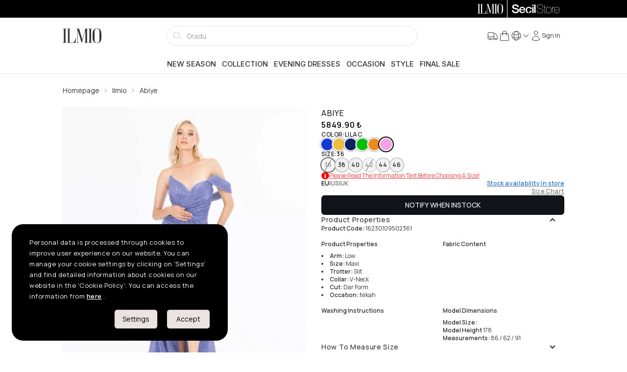

--- FILE ---
content_type: text/html; charset=utf-8
request_url: https://www.ilmio.com/en/p/evening-dresses/ilmio-abiye-lilac-p9502361
body_size: 34838
content:
<!DOCTYPE html><html lang="en" data-theme="light"><head><meta charSet="utf-8"/><meta name="viewport" content="width=device-width, initial-scale=1, maximum-scale=1" class="jsx-4192606228"/><meta name="twitter:card" content="summary_large_image"/><meta name="twitter:site" content="@secilstore"/><meta name="twitter:creator" content="@secilstore"/><meta property="og:locale" content="en"/><meta property="og:site_name" content="Ilmio"/><script type="application/ld+json">{"@context":"https://schema.org","@type":"Product","name":"Abiye","description":"Abiye","image":["https://cdn.secilstore.com/docs/images/product/half/16230109502361/0039/0.webp?x=jimjg","https://cdn.secilstore.com/docs/images/product/half/16230109502361/0039/1.webp?x=iwfsd","https://cdn.secilstore.com/docs/images/product/half/16230109502361/0039/2.webp?x=zucdj","https://cdn.secilstore.com/docs/images/product/half/16230109502361/0039/3.webp?x=zmeon","https://cdn.secilstore.com/docs/images/product/half/16230109502361/0039/4.webp?x=cfxnj","https://cdn.secilstore.com/docs/images/product/half/16230109502361/0039/5.webp?x=fjxop","https://cdn.secilstore.com/docs/images/product/half/16230109502361/0039/6.webp?x=cefof","https://cdn.secilstore.com/docs/images/product/half/16230109502361/0039/7.webp?x=obpzn","https://cdn.secilstore.com/docs/images/product/half/16230109502361/0039/8.webp?x=absgx","https://cdn.secilstore.com/docs/images/product/half/16230109502361/0039/9.webp?x=uesvu"],"brand":{"@type":"Brand","name":"Ilmio"},"category":"Evening dresses","sku":"162301095023610007","mpn":"16230109502361","productID":"16230109502361C0039","url":"https://www.ilmio.com/p/evening-dresses/ilmio-abiye-lilac-p9502361","offers":{"@type":"AggregateOffer","priceCurrency":"TRY","lowPrice":"5849.90","highPrice":"5849.90","offerCount":6,"offers":[{"@type":"Offer","url":"https://www.ilmio.com/p/evening-dresses/ilmio-abiye-lilac-p9502361","price":"5849.90","priceCurrency":"TRY","availability":"https://schema.org/OutOfStock","sku":"162301095023610007","itemCondition":"https://schema.org/NewCondition","seller":{"@type":"Organization","name":"SecilStore","url":"https://www.ilmio.com"}},{"@type":"Offer","url":"https://www.ilmio.com/p/evening-dresses/ilmio-abiye-lilac-p9502361","price":"5849.90","priceCurrency":"TRY","availability":"https://schema.org/InStock","sku":"162301095023610008","itemCondition":"https://schema.org/NewCondition","seller":{"@type":"Organization","name":"SecilStore","url":"https://www.ilmio.com"}},{"@type":"Offer","url":"https://www.ilmio.com/p/evening-dresses/ilmio-abiye-lilac-p9502361","price":"5849.90","priceCurrency":"TRY","availability":"https://schema.org/InStock","sku":"162301095023610009","itemCondition":"https://schema.org/NewCondition","seller":{"@type":"Organization","name":"SecilStore","url":"https://www.ilmio.com"}},{"@type":"Offer","url":"https://www.ilmio.com/p/evening-dresses/ilmio-abiye-lilac-p9502361","price":"5849.90","priceCurrency":"TRY","availability":"https://schema.org/OutOfStock","sku":"162301095023610010","itemCondition":"https://schema.org/NewCondition","seller":{"@type":"Organization","name":"SecilStore","url":"https://www.ilmio.com"}},{"@type":"Offer","url":"https://www.ilmio.com/p/evening-dresses/ilmio-abiye-lilac-p9502361","price":"5849.90","priceCurrency":"TRY","availability":"https://schema.org/InStock","sku":"162301095023610011","itemCondition":"https://schema.org/NewCondition","seller":{"@type":"Organization","name":"SecilStore","url":"https://www.ilmio.com"}},{"@type":"Offer","url":"https://www.ilmio.com/p/evening-dresses/ilmio-abiye-lilac-p9502361","price":"5849.90","priceCurrency":"TRY","availability":"https://schema.org/InStock","sku":"162301095023610012","itemCondition":"https://schema.org/NewCondition","seller":{"@type":"Organization","name":"SecilStore","url":"https://www.ilmio.com"}}]},"gtin":"8681617772362","gtin13":"8681617772362"}</script><title>Abiye - Ilmio</title><meta name="robots" content="index,follow"/><link rel="alternate" hrefLang="tr-TR" href="https://www.ilmio.com/p/abiye/ilmio-buzgulu-kirlangic-yakali-pul-detayli-abiye-lila-p9502361"/><link rel="alternate" hrefLang="en-US" href="https://www.ilmio.com/en/p/evening-dresses/ilmio-abiye-lilac-p9502361"/><link rel="alternate" hrefLang="x-default" href="https://www.ilmio.com/p/abiye/ilmio-buzgulu-kirlangic-yakali-pul-detayli-abiye-lila-p9502361"/><meta property="og:title" content="Abiye"/><meta property="og:url" content="https://www.ilmio.com/p/evening-dresses/ilmio-abiye-lilac-p9502361"/><meta property="og:type" content="product"/><meta property="og:image" content="https://cdn.secilstore.com/docs/images/product/half/16230109502361/0039/0.webp?x=jimjg"/><meta property="og:image:type" content="image/webp"/><meta property="og:image:width" content="1000"/><meta property="og:image:height" content="1250"/><meta property="og:image" content="https://cdn.secilstore.com/docs/images/product/half/16230109502361/0039/1.webp?x=iwfsd"/><meta property="og:image:type" content="image/webp"/><meta property="og:image:width" content="1000"/><meta property="og:image:height" content="1250"/><meta property="og:image" content="https://cdn.secilstore.com/docs/images/product/half/16230109502361/0039/2.webp?x=zucdj"/><meta property="og:image:type" content="image/webp"/><meta property="og:image:width" content="1000"/><meta property="og:image:height" content="1250"/><meta property="og:image" content="https://cdn.secilstore.com/docs/images/product/half/16230109502361/0039/3.webp?x=zmeon"/><meta property="og:image:type" content="image/webp"/><meta property="og:image:width" content="1000"/><meta property="og:image:height" content="1250"/><meta property="og:image" content="https://cdn.secilstore.com/docs/images/product/half/16230109502361/0039/4.webp?x=cfxnj"/><meta property="og:image:type" content="image/webp"/><meta property="og:image:width" content="1000"/><meta property="og:image:height" content="1250"/><meta property="og:image" content="https://cdn.secilstore.com/docs/images/product/half/16230109502361/0039/5.webp?x=fjxop"/><meta property="og:image:type" content="image/webp"/><meta property="og:image:width" content="1000"/><meta property="og:image:height" content="1250"/><meta property="og:image" content="https://cdn.secilstore.com/docs/images/product/half/16230109502361/0039/6.webp?x=cefof"/><meta property="og:image:type" content="image/webp"/><meta property="og:image:width" content="1000"/><meta property="og:image:height" content="1250"/><meta property="og:image" content="https://cdn.secilstore.com/docs/images/product/half/16230109502361/0039/7.webp?x=obpzn"/><meta property="og:image:type" content="image/webp"/><meta property="og:image:width" content="1000"/><meta property="og:image:height" content="1250"/><meta property="og:image" content="https://cdn.secilstore.com/docs/images/product/half/16230109502361/0039/8.webp?x=absgx"/><meta property="og:image:type" content="image/webp"/><meta property="og:image:width" content="1000"/><meta property="og:image:height" content="1250"/><meta property="og:image" content="https://cdn.secilstore.com/docs/images/product/half/16230109502361/0039/9.webp?x=uesvu"/><meta property="og:image:type" content="image/webp"/><meta property="og:image:width" content="1000"/><meta property="og:image:height" content="1250"/><link rel="canonical" href="https://www.ilmio.com/en/p/evening-dresses/ilmio-abiye-lilac-p9502361"/><meta name="next-head-count" content="57"/><script src="https://emarkablesta.blob.core.windows.net/pcdn/widget.js" id="emrkbl" defer=""></script><script async="" id="ga-tracking" src="https://www.googletagmanager.com/gtag/js?id=G-VR11EBCGVL"></script><meta name="facebook-domain-verification" content="r0onhv9zh6obct9euyzr14v7j1nuru"/><meta name="google-site-verification" content="M25c2oeEtGJQWZRvzA6Q_1xHKtpvwQmd60cHi0uUM6Y"/><link rel="apple-touch-icon" sizes="180x180" href="/favicon/ilmio/apple-touch-icon.png"/><link rel="icon" type="image/png" sizes="32x32" href="/favicon/ilmio/favicon-32x32.png"/><link rel="icon" type="image/png" sizes="16x16" href="/favicon/ilmio/favicon-16x16.png"/><link rel="manifest" href="/favicon/ilmio/site.webmanifest"/><link rel="mask-icon" href="/favicon/ilmio/safari-pinned-tab.svg" color="#5bbad5"/><meta name="msapplication-TileColor" content="#f2f2f2"/><meta name="theme-color" content="#ffffff"/><link rel="preload" href="/_next/static/media/8e9860b6e62d6359-s.p.woff2" as="font" type="font/woff2" crossorigin="anonymous" data-next-font="size-adjust"/><link rel="preload" href="/_next/static/media/e4af272ccee01ff0-s.p.woff2" as="font" type="font/woff2" crossorigin="anonymous" data-next-font="size-adjust"/><link rel="preload" href="/_next/static/media/cc978ac5ee68c2b6-s.p.woff2" as="font" type="font/woff2" crossorigin="anonymous" data-next-font="size-adjust"/><link rel="preload" href="/_next/static/media/4c9affa5bc8f420e-s.p.woff2" as="font" type="font/woff2" crossorigin="anonymous" data-next-font="size-adjust"/><link rel="preload" href="/_next/static/media/f93326e6b36ae572-s.p.woff2" as="font" type="font/woff2" crossorigin="anonymous" data-next-font="size-adjust"/><link rel="preload" href="/_next/static/media/54021f693ae17c82-s.p.woff2" as="font" type="font/woff2" crossorigin="anonymous" data-next-font="size-adjust"/><script id="fbq-stub" data-nscript="beforeInteractive">
              (function(f){
                if(f.fbq) return;
                var n = function(){ n.callMethod ? n.callMethod.apply(n, arguments) : n.queue.push(arguments) };
                n.queue = [];
                n.loaded = true;
                n.version = '2.0';
                f.fbq = n;
                f._fbq = n;
              })(window);
            </script><link rel="preload" href="/_next/static/css/17ef62f8cfb92f37.css" as="style"/><link rel="stylesheet" href="/_next/static/css/17ef62f8cfb92f37.css" data-n-g=""/><link rel="preload" href="/_next/static/css/e1dad6c58fc3f622.css" as="style"/><link rel="stylesheet" href="/_next/static/css/e1dad6c58fc3f622.css" data-n-p=""/><noscript data-n-css=""></noscript><script defer="" nomodule="" src="/_next/static/chunks/polyfills-c67a75d1b6f99dc8.js"></script><script src="https://unpkg.com/react@18/umd/react.production.min.js" defer="" data-nscript="beforeInteractive"></script><script src="https://unpkg.com/react-dom@18/umd/react-dom.production.min.js" defer="" data-nscript="beforeInteractive"></script><script src="https://media.soty.io/widgets/soty-widgets.js?v=0.0.1" id="soty-widget" defer="" data-nscript="beforeInteractive"></script><script src="/_next/static/chunks/webpack-c18ead21e57587fb.js" defer=""></script><script src="/_next/static/chunks/framework-c16fc4c01675a4d8.js" defer=""></script><script src="/_next/static/chunks/main-3e3781cd962a3776.js" defer=""></script><script src="/_next/static/chunks/pages/_app-47c7c8ade8494959.js" defer=""></script><script src="/_next/static/chunks/b1e7c68a-002e5db28b1c3344.js" defer=""></script><script src="/_next/static/chunks/f6a4aa06-cbb7ed263985c9ad.js" defer=""></script><script src="/_next/static/chunks/9171-fe9cef63d030380f.js" defer=""></script><script src="/_next/static/chunks/6915-cf8e3a7b774a7609.js" defer=""></script><script src="/_next/static/chunks/4670-beb989fa635a5d07.js" defer=""></script><script src="/_next/static/chunks/9600-4f75961ae5e273bf.js" defer=""></script><script src="/_next/static/chunks/2520-f915c358d79f44db.js" defer=""></script><script src="/_next/static/chunks/1351-9b4d6c2dc1871ce0.js" defer=""></script><script src="/_next/static/chunks/4932-65b634642e7679ee.js" defer=""></script><script src="/_next/static/chunks/9505-738972323c36dd37.js" defer=""></script><script src="/_next/static/chunks/844-13edf38759fdf4f8.js" defer=""></script><script src="/_next/static/chunks/7686-ac0e139d6a004085.js" defer=""></script><script src="/_next/static/chunks/pages/p/%5Bcategory%5D/%5Burl%5D-43cf1a6fa76e9fe4.js" defer=""></script><script src="/_next/static/c1xD-tuOuGllp1TG_8uvQ/_buildManifest.js" defer=""></script><script src="/_next/static/c1xD-tuOuGllp1TG_8uvQ/_ssgManifest.js" defer=""></script></head><body><noscript><iframe src="https://www.googletagmanager.com/ns.html?id=GTM-N7JQJHS" height="0" width="0" style="display:none;visibility:hidden"></iframe></noscript><style id="__jsx-4192606228">:root{--inter-font:'__Inter_9989de', '__Inter_Fallback_9989de';--manrope-font:'__Manrope_4a2666', '__Manrope_Fallback_4a2666';--noto-serif-display-font:'__Noto_Serif_Display_09636c', '__Noto_Serif_Display_Fallback_09636c'}</style><div id="__next"><main><div class="bg-black h-9"><div class="md:container h-full"><div class="flex md:justify-end h-full"><a class="h-full py-2 px-2 cursor-pointer flex-1 md:flex-initial bg-black text-white" href="/en"><svg xmlns="http://www.w3.org/2000/svg" viewBox="0 0 797 304" class="h-full mx-auto"><g fill="currentColor"><path d="M77.623 4.341v6.699H56.75v281.27h20.872v6.68H.993v-6.68h20.892V11.04H.994V4.34h76.629zM217.165 292.31a65.458 65.458 0 0027.352-23.594 99.13 99.13 0 0013.576-30.274 125.23 125.23 0 005.208-37.172h11.49l-9.403 97.72H87.065v-6.68h20.255V11.04H87.065V4.34h74.541v6.699h-19.42v281.27h74.979zM520.699 4.341v6.699h-19.202v281.27h19.202v6.68h-74.343v-6.68h20.275V26.665l-71.42 269.821-6.48.219-79.552-266.065v261.672h23.376v6.679h-53.67v-6.68h23.377V11.04h-23.357V4.34h58.242l67.883 229.052L465.578 4.341h55.12zM606.77 4.341v6.699h-20.872v281.27h20.872v6.68h-76.63v-6.68h20.892V11.04h-20.891V4.34h76.629zM706 1.022q45.54 0 68.916 29.617 21.09 26.358 21.09 71.223v104.616q0 44.288-21.09 69.116-22.959 27.172-68.916 27.153t-68.897-27.153q-20.891-24.828-20.891-69.116V101.862q0-44.865 20.891-71.203Q660.698 1.022 706 1.022zm51.384 72.037q0-29.042-10.655-45.938Q733.59 6.647 706 6.647T665.49 27.12q-10.615 16.916-10.615 45.938V235.38q0 62.018 51.145 62.018t51.365-62.018V73.059z"></path></g></svg></a><div class="top-bar-separator"></div><a target="_blank" rel="noopener noreferrer" href="https://www.secilstore.com" class="h-full py-2 px-2 cursor-pointer flex-1 md:flex-initial bg-black text-white"><svg baseProfile="basic" xmlns="http://www.w3.org/2000/svg" viewBox="0 0 50 10" class="h-full mx-auto"><g fill="currentColor"><path d="M2.1 6.4c0 1.3 1 1.8 2.3 1.8 1.4 0 1.9-.7 1.9-1.3 0-.7-.4-.9-.7-1.1-.8-.1-1.6-.3-2.8-.6C1.3 4.8.8 3.9.8 3 .8 1.3 2.4.5 4.1.5c1.9 0 3.4 1 3.4 2.7H5.9c0-1.1-.8-1.5-1.9-1.5-.7 0-1.6.3-1.6 1.1 0 .6.4.9 1.1 1.1.1.1 2.1.6 2.5.7 1.2.4 1.8 1.3 1.8 2.2 0 1.9-1.8 2.7-3.5 2.7-2 0-3.7-.9-3.7-3.1h1.5zM9.4 6.5c0 1 .5 1.8 1.7 1.8.8 0 1.3-.3 1.6-1H14c-.3 1.4-1.5 2.1-2.9 2.1C9.1 9.5 8 8.1 8 6.2c0-1.8 1.2-3.3 3.1-3.3 2 0 3.3 1.8 3 3.6H9.4zm3.3-.9c0-.9-.7-1.6-1.6-1.6-1 0-1.7.7-1.7 1.6h3.3zM18 8.3c.6-.1 1.1-.6 1.2-1.4h1.4c-.2 1.5-1.2 2.4-2.6 2.5V8.3zm1.2-3.1c-.1-.8-.7-1.2-1.5-1.2-.7 0-1.7.4-1.7 2.3 0 .9.3 1.8 1.2 2.1v1.1c-1.7-.2-2.6-1.5-2.6-3.2 0-1.9 1.1-3.3 3.2-3.3 1.5 0 2.8.7 2.9 2.2h-1.5zM21.2.7h1.4V2h-1.4V.7zm0 2.4h1.4v6.2h-1.4V3.1zM23.3.7h1.4v8.6h-1.4z"></path></g><g fill="currentColor"><path d="M31.518 5.466a3.648 3.648 0 00-.939-.388c-.387-.104-.759-.203-1.138-.3-.35-.084-.703-.167-1.082-.254a3.927 3.927 0 01-.937-.333 1.908 1.908 0 01-.661-.557c-.168-.224-.253-.53-.253-.908 0-.379.083-.694.247-.939a1.9 1.9 0 01.634-.598c.256-.15.546-.255.861-.315a4.794 4.794 0 011.995.03c.331.08.62.213.86.398.24.185.436.428.58.722.146.295.23.665.245 1.1v.03h.301v-.032c-.025-.484-.12-.9-.28-1.233a2.237 2.237 0 00-.652-.816 2.659 2.659 0 00-.95-.45 4.726 4.726 0 00-1.18-.138c-.346 0-.697.036-1.045.108-.35.073-.672.195-.953.364-.282.17-.517.401-.695.69-.18.289-.27.652-.27 1.08 0 .42.087.766.257 1.031.17.264.4.478.679.635.276.157.592.282.938.37.356.09.703.176 1.034.253.382.092.71.166 1.03.234.353.075.677.188.965.334.287.146.527.345.711.593.185.246.278.585.278 1.01 0 .36-.081.674-.243.934-.16.258-.373.473-.633.64a2.83 2.83 0 01-.887.362 4.87 4.87 0 01-2.245-.036 2.554 2.554 0 01-.976-.482 2.207 2.207 0 01-.634-.86c-.149-.35-.225-.785-.225-1.292v-.03h-.3v.03c-.009.545.07 1.018.235 1.406.166.388.404.71.707.956.3.244.664.426 1.082.541a5.218 5.218 0 002.46.042c.364-.086.695-.224.984-.413.29-.19.527-.433.706-.725.178-.29.268-.648.268-1.061 0-.453-.08-.818-.238-1.085a1.853 1.853 0 00-.641-.648zM35.133 9.026a8.004 8.004 0 01-.324.006c-.097 0-.193-.006-.285-.018a.497.497 0 01-.249-.107.667.667 0 01-.19-.277 1.48 1.48 0 01-.075-.53V3.394h1.394v-.3H34.01V1.146h-.301v1.948h-1.13v.3h1.13v4.754c0 .448.103.76.305.932.2.168.448.253.735.253.185 0 .314-.004.383-.013.067-.009.138-.016.209-.023l.027-.003v-.312l-.04.016a.606.606 0 01-.195.028z"></path><path d="M40.104 3.946c-.239-.3-.536-.542-.881-.723a2.574 2.574 0 00-1.204-.274 2.6 2.6 0 00-1.216.274c-.346.18-.643.424-.882.723-.238.298-.42.648-.54 1.037-.12.39-.182.803-.182 1.23 0 .427.062.84.182 1.228.12.39.302.74.54 1.04.24.298.536.54.882.716.347.178.753.268 1.204.268.459 0 .868-.09 1.216-.268a2.69 2.69 0 00.881-.717c.239-.3.42-.65.54-1.039.12-.387.182-.8.182-1.229 0-.427-.061-.84-.182-1.229a3.163 3.163 0 00-.54-1.037zm.26 3.389c-.107.356-.27.675-.482.945a2.393 2.393 0 01-.79.653c-.308.161-.67.243-1.073.243-.412 0-.778-.082-1.087-.243a2.393 2.393 0 01-.79-.653 2.884 2.884 0 01-.482-.945 3.941 3.941 0 010-2.231c.108-.356.27-.675.483-.947.212-.272.478-.493.789-.66a2.305 2.305 0 011.087-.248c.402 0 .763.084 1.074.249.31.166.576.387.789.659.213.272.375.591.482.947.107.354.16.727.16 1.108 0 .39-.053.767-.16 1.123zM44.24 3.251V2.95h-.03l-.086-.001c-.338 0-.638.041-.89.122-.277.088-.521.211-.727.365a1.9 1.9 0 00-.486.544c-.1.17-.178.348-.234.535v-1.42h-.3v6.239h.3V5.804c0-.334.048-.662.143-.977.093-.314.24-.595.44-.838.194-.238.447-.43.752-.568.303-.139.671-.195 1.085-.172l.032.002zM49.13 6.261a4.33 4.33 0 00-.127-1.234 3.111 3.111 0 00-.486-1.056 2.496 2.496 0 00-.865-.742c-.352-.186-.775-.28-1.257-.28a2.557 2.557 0 00-1.898.858 3.247 3.247 0 00-.607 1.024c-.153.403-.23.868-.23 1.381 0 .46.052.892.156 1.289.106.398.269.749.486 1.044.22.297.506.528.848.688.326.154.72.232 1.171.232h.074c.709 0 1.313-.204 1.798-.602.484-.398.775-.97.864-1.697l.005-.034h-.3l-.004.025c-.104.67-.368 1.18-.79 1.515-.42.335-.958.504-1.598.504-.434 0-.806-.076-1.104-.224a2.034 2.034 0 01-.735-.617 2.71 2.71 0 01-.422-.922 4.9 4.9 0 01-.149-1.122h5.169v-.03zm-5.168-.271c.026-.416.105-.794.237-1.124.134-.34.313-.634.529-.876.216-.24.472-.426.76-.55.284-.127.597-.19.93-.19.396 0 .748.073 1.047.219.298.146.55.347.752.599.201.252.354.55.458.885.1.329.151.678.154 1.037h-4.867z"></path></g></svg></a></div></div></div><div class="bg-[#666666] text-white text-sm border-b border-base"><div class="swiper h-full !mb-0 !pb-0 overflow-hidden"><div class="swiper-wrapper"></div></div></div><header class="flex flex-col sticky top-0 z-30"><div class="h-full top-0 fixed w-full h-full z-50" style="display:none"><div style="opacity:0" class="absolute w-full h-full bg-black opacity-50"></div><div class="w-full h-full relative shrink basis-1/12 sm:basis-3/12 md:basis-6/12 lg:basis-5/12 lg:basis-8/12"><input id="usermenu" type="checkbox" class="drawer-toggle hidden"/><div class="h-full w-full flex justify-center items-center" style="opacity:0"></div></div><div class="flex basis-11/12 sm:basis-9/12 md:basis-6/12 lg:basis-7/12 xl:basis-4/12" style="transform:translatex(150%)"><div class="flex-grow rounded-l-xl relative flex flex-col justify-between bg-base-100 z-60 touch-none overflow-auto"><button aria-label="Close" class="btn btn-ghost min-h-6 w-fit min-h-6 h-fit p-0 absolute top-3 right-3 cursor-pointer z-60"><svg xmlns="http://www.w3.org/2000/svg" viewBox="0 0 24 24" fill="currentColor" aria-hidden="true" width="22" height="22"><path fill-rule="evenodd" d="M5.47 5.47a.75.75 0 011.06 0L12 10.94l5.47-5.47a.75.75 0 111.06 1.06L13.06 12l5.47 5.47a.75.75 0 11-1.06 1.06L12 13.06l-5.47 5.47a.75.75 0 01-1.06-1.06L10.94 12 5.47 6.53a.75.75 0 010-1.06z" clip-rule="evenodd"></path></svg></button><div class="w-full items-start justify-between p-4 min-h-[3.5rem] border-b border-base-300"><h4 class="text-lg font-medium"><div class="uppercase text-lg font-medium">Necla<!-- --> <!-- -->ER</div></h4></div><div class="drawer-body flex-grow overflow-auto"><ul tabindex="0" class="menu rounded-box uppercase"><aside class="w-full" aria-label="Sidebar"><div class="overflow-y-auto rounded bg-base-100 dark:bg-base-100"><ul><li><a class="flex items-center justify-between group cursor-pointer text-base font-medium rounded-none text-base-content hover:bg-base-300 border-b" href="/en/account/orders"><span>My Orders</span><svg xmlns="http://www.w3.org/2000/svg" viewBox="0 0 24 24" fill="currentColor" aria-hidden="true" class="text-gray-500 transition duration-75 dark:text-gray-400 group-hover:text-gray-900 dark:group-hover:text-white" width="22" height="22"><path fill-rule="evenodd" d="M16.28 11.47a.75.75 0 010 1.06l-7.5 7.5a.75.75 0 01-1.06-1.06L14.69 12 7.72 5.03a.75.75 0 011.06-1.06l7.5 7.5z" clip-rule="evenodd"></path></svg></a></li><li><a class="flex items-center justify-between group cursor-pointer text-base font-medium rounded-none text-base-content hover:bg-base-300 border-b" href="/en/account/favorites"><span>Favorites</span><svg xmlns="http://www.w3.org/2000/svg" viewBox="0 0 24 24" fill="currentColor" aria-hidden="true" class="text-gray-500 transition duration-75 dark:text-gray-400 group-hover:text-gray-900 dark:group-hover:text-white" width="22" height="22"><path fill-rule="evenodd" d="M16.28 11.47a.75.75 0 010 1.06l-7.5 7.5a.75.75 0 01-1.06-1.06L14.69 12 7.72 5.03a.75.75 0 011.06-1.06l7.5 7.5z" clip-rule="evenodd"></path></svg></a></li><li><a class="flex items-center justify-between group cursor-pointer text-base font-medium rounded-none text-base-content hover:bg-base-300 border-b" href="/en/account/addresses"><span>My Addresses</span><svg xmlns="http://www.w3.org/2000/svg" viewBox="0 0 24 24" fill="currentColor" aria-hidden="true" class="text-gray-500 transition duration-75 dark:text-gray-400 group-hover:text-gray-900 dark:group-hover:text-white" width="22" height="22"><path fill-rule="evenodd" d="M16.28 11.47a.75.75 0 010 1.06l-7.5 7.5a.75.75 0 01-1.06-1.06L14.69 12 7.72 5.03a.75.75 0 011.06-1.06l7.5 7.5z" clip-rule="evenodd"></path></svg></a></li><li><a class="flex items-center justify-between group cursor-pointer text-base font-medium rounded-none text-base-content hover:bg-base-300 border-b" href="/en/account/info"><span>Account Information</span><svg xmlns="http://www.w3.org/2000/svg" viewBox="0 0 24 24" fill="currentColor" aria-hidden="true" class="text-gray-500 transition duration-75 dark:text-gray-400 group-hover:text-gray-900 dark:group-hover:text-white" width="22" height="22"><path fill-rule="evenodd" d="M16.28 11.47a.75.75 0 010 1.06l-7.5 7.5a.75.75 0 01-1.06-1.06L14.69 12 7.72 5.03a.75.75 0 011.06-1.06l7.5 7.5z" clip-rule="evenodd"></path></svg></a></li><li><a class="flex items-center justify-between group cursor-pointer text-base font-medium rounded-none text-base-content hover:bg-base-300 border-b" href="/en/account/ibans"><span>My IBANs</span><svg xmlns="http://www.w3.org/2000/svg" viewBox="0 0 24 24" fill="currentColor" aria-hidden="true" class="text-gray-500 transition duration-75 dark:text-gray-400 group-hover:text-gray-900 dark:group-hover:text-white" width="22" height="22"><path fill-rule="evenodd" d="M16.28 11.47a.75.75 0 010 1.06l-7.5 7.5a.75.75 0 01-1.06-1.06L14.69 12 7.72 5.03a.75.75 0 011.06-1.06l7.5 7.5z" clip-rule="evenodd"></path></svg></a></li><li><a class="flex items-center justify-between group cursor-pointer text-base font-medium rounded-none text-base-content hover:bg-base-300 border-b" href="/en/account/messages"><span>Messages</span><svg xmlns="http://www.w3.org/2000/svg" viewBox="0 0 24 24" fill="currentColor" aria-hidden="true" class="text-gray-500 transition duration-75 dark:text-gray-400 group-hover:text-gray-900 dark:group-hover:text-white" width="22" height="22"><path fill-rule="evenodd" d="M16.28 11.47a.75.75 0 010 1.06l-7.5 7.5a.75.75 0 01-1.06-1.06L14.69 12 7.72 5.03a.75.75 0 011.06-1.06l7.5 7.5z" clip-rule="evenodd"></path></svg></a></li><li><a class="flex items-center justify-between group cursor-pointer text-base font-medium rounded-none text-base-content hover:bg-base-300 border-b" href="/en/account/coupons"><span>Coupons</span><svg xmlns="http://www.w3.org/2000/svg" viewBox="0 0 24 24" fill="currentColor" aria-hidden="true" class="text-gray-500 transition duration-75 dark:text-gray-400 group-hover:text-gray-900 dark:group-hover:text-white" width="22" height="22"><path fill-rule="evenodd" d="M16.28 11.47a.75.75 0 010 1.06l-7.5 7.5a.75.75 0 01-1.06-1.06L14.69 12 7.72 5.03a.75.75 0 011.06-1.06l7.5 7.5z" clip-rule="evenodd"></path></svg></a></li><li><a class="flex items-center justify-between group cursor-pointer text-base font-medium rounded-none text-base-content hover:bg-base-300 border-b" href="/en/account/alarms"><span>Alarms</span><svg xmlns="http://www.w3.org/2000/svg" viewBox="0 0 24 24" fill="currentColor" aria-hidden="true" class="text-gray-500 transition duration-75 dark:text-gray-400 group-hover:text-gray-900 dark:group-hover:text-white" width="22" height="22"><path fill-rule="evenodd" d="M16.28 11.47a.75.75 0 010 1.06l-7.5 7.5a.75.75 0 01-1.06-1.06L14.69 12 7.72 5.03a.75.75 0 011.06-1.06l7.5 7.5z" clip-rule="evenodd"></path></svg></a></li></ul></div></aside></ul><ul tabindex="0" class="menu pt-12 rounded-box uppercase"><div class="mx-4 pb-2 text-lg leading-5 font-semibold"><span>Account Settings</span></div><li><a class="flex items-center justify-between group cursor-pointer text-base font-medium rounded-none text-base-content hover:bg-base-300 border-b" href="/en/account/change-password"><span>Change Password</span><svg xmlns="http://www.w3.org/2000/svg" viewBox="0 0 24 24" fill="currentColor" aria-hidden="true" class="text-gray-500 transition duration-75 dark:text-gray-400 group-hover:text-gray-900 dark:group-hover:text-white" width="22" height="22"><path fill-rule="evenodd" d="M16.28 11.47a.75.75 0 010 1.06l-7.5 7.5a.75.75 0 01-1.06-1.06L14.69 12 7.72 5.03a.75.75 0 011.06-1.06l7.5 7.5z" clip-rule="evenodd"></path></svg></a></li><li class="uppercase"><div class="flex items-center justify-between group cursor-pointer text-base font-medium rounded-none text-base-content hover:bg-base-300 border-b"><span>Logout</span><svg xmlns="http://www.w3.org/2000/svg" viewBox="0 0 24 24" fill="currentColor" aria-hidden="true" class="text-gray-500 transition duration-75 dark:text-gray-400 group-hover:text-gray-900 dark:group-hover:text-white" width="22" height="22"><path fill-rule="evenodd" d="M16.28 11.47a.75.75 0 010 1.06l-7.5 7.5a.75.75 0 01-1.06-1.06L14.69 12 7.72 5.03a.75.75 0 011.06-1.06l7.5 7.5z" clip-rule="evenodd"></path></svg></div></li></ul></div><div id="web-menu"></div></div></div></div><div class="md:hidden flex items-center justify-between bg-base-100 border-gray-100 border-b-2 p-1"><label for="menu" aria-label="menu" class="btn btn-ghost min-h-6"><svg xmlns="http://www.w3.org/2000/svg" fill="none" viewBox="0 0 24 24" stroke-width="1.5" stroke="currentColor" aria-hidden="true" width="20" height="20"><path stroke-linecap="round" stroke-linejoin="round" d="M3.75 6.75h16.5M3.75 12h16.5m-16.5 5.25h16.5"></path></svg></label><div><a aria-label="logo" href="/en"><svg xmlns="http://www.w3.org/2000/svg" viewBox="0 0 797 304" height="26"><g fill="currentColor"><path d="M77.623 4.341v6.699H56.75v281.27h20.872v6.68H.993v-6.68h20.892V11.04H.994V4.34h76.629zM217.165 292.31a65.458 65.458 0 0027.352-23.594 99.13 99.13 0 0013.576-30.274 125.23 125.23 0 005.208-37.172h11.49l-9.403 97.72H87.065v-6.68h20.255V11.04H87.065V4.34h74.541v6.699h-19.42v281.27h74.979zM520.699 4.341v6.699h-19.202v281.27h19.202v6.68h-74.343v-6.68h20.275V26.665l-71.42 269.821-6.48.219-79.552-266.065v261.672h23.376v6.679h-53.67v-6.68h23.377V11.04h-23.357V4.34h58.242l67.883 229.052L465.578 4.341h55.12zM606.77 4.341v6.699h-20.872v281.27h20.872v6.68h-76.63v-6.68h20.892V11.04h-20.891V4.34h76.629zM706 1.022q45.54 0 68.916 29.617 21.09 26.358 21.09 71.223v104.616q0 44.288-21.09 69.116-22.959 27.172-68.916 27.153t-68.897-27.153q-20.891-24.828-20.891-69.116V101.862q0-44.865 20.891-71.203Q660.698 1.022 706 1.022zm51.384 72.037q0-29.042-10.655-45.938Q733.59 6.647 706 6.647T665.49 27.12q-10.615 16.916-10.615 45.938V235.38q0 62.018 51.145 62.018t51.365-62.018V73.059z"></path></g></svg></a></div><label tabindex="0" for="basket" class="btn btn-ghost min-h-6 stroke-1 hover:stroke-2"><div class="h-full w-full flex flex-col md:flex-row items-center justify-center !gap-1 whitespace-nowrap cursor-pointer"><span class="indicator"><svg xmlns="http://www.w3.org/2000/svg" fill="none" viewBox="0 0 24 24" stroke-width="1.5" stroke="currentColor" aria-hidden="true" class="inline" width="24" height="24"><path stroke-linecap="round" stroke-linejoin="round" d="M15.75 10.5V6a3.75 3.75 0 10-7.5 0v4.5m11.356-1.993l1.263 12c.07.665-.45 1.243-1.119 1.243H4.25a1.125 1.125 0 01-1.12-1.243l1.264-12A1.125 1.125 0 015.513 7.5h12.974c.576 0 1.059.435 1.119 1.007zM8.625 10.5a.375.375 0 11-.75 0 .375.375 0 01.75 0zm7.5 0a.375.375 0 11-.75 0 .375.375 0 01.75 0z"></path></svg></span></div></label></div><div class="mmd:fixed md:block py-0 md:py-2 w-full mmd:bottom-0 bg-base-100 border-gray-100 mmd:border-t-2 md:border-b-2 lg:border-none"><div class="flex md:gap-6 items-center justify-between mx-auto w-full md:container"><div class="hidden md:block"><a aria-label="Logo" href="/en"><svg xmlns="http://www.w3.org/2000/svg" viewBox="0 0 797 304" height="30"><g fill="currentColor"><path d="M77.623 4.341v6.699H56.75v281.27h20.872v6.68H.993v-6.68h20.892V11.04H.994V4.34h76.629zM217.165 292.31a65.458 65.458 0 0027.352-23.594 99.13 99.13 0 0013.576-30.274 125.23 125.23 0 005.208-37.172h11.49l-9.403 97.72H87.065v-6.68h20.255V11.04H87.065V4.34h74.541v6.699h-19.42v281.27h74.979zM520.699 4.341v6.699h-19.202v281.27h19.202v6.68h-74.343v-6.68h20.275V26.665l-71.42 269.821-6.48.219-79.552-266.065v261.672h23.376v6.679h-53.67v-6.68h23.377V11.04h-23.357V4.34h58.242l67.883 229.052L465.578 4.341h55.12zM606.77 4.341v6.699h-20.872v281.27h20.872v6.68h-76.63v-6.68h20.892V11.04h-20.891V4.34h76.629zM706 1.022q45.54 0 68.916 29.617 21.09 26.358 21.09 71.223v104.616q0 44.288-21.09 69.116-22.959 27.172-68.916 27.153t-68.897-27.153q-20.891-24.828-20.891-69.116V101.862q0-44.865 20.891-71.203Q660.698 1.022 706 1.022zm51.384 72.037q0-29.042-10.655-45.938Q733.59 6.647 706 6.647T665.49 27.12q-10.615 16.916-10.615 45.938V235.38q0 62.018 51.145 62.018t51.365-62.018V73.059z"></path></g></svg></a></div><div class="hidden md:flex basis-6/12 items-center justify-self-end"><div class="grow"><form class="flex grow items-center"><label for="voice-search" class="sr-only">Search</label><div class="relative w-full"><div class="relative group w-full z-20"><div class="flex absolute inset-y-0 left-0 items-center pl-3 pointer-events-none"><svg xmlns="http://www.w3.org/2000/svg" viewBox="0 0 24 24" fill="currentColor" aria-hidden="true" width="20" height="20" class="text-gray-300 group-hover:text-gray-600 group-focus:text-gray-600"><path fill-rule="evenodd" d="M10.5 3.75a6.75 6.75 0 100 13.5 6.75 6.75 0 000-13.5zM2.25 10.5a8.25 8.25 0 1114.59 5.28l4.69 4.69a.75.75 0 11-1.06 1.06l-4.69-4.69A8.25 8.25 0 012.25 10.5z" clip-rule="evenodd"></path></svg></div><input class="input w-full input-primary input-bordered rounded-none md:rounded-3xl block w-full pl-10 pr-5 p-3 md:my-2 h-12 md:h-10 text-sm placeholder:text-gray-400 border border-base-300" style="box-shadow:none" placeholder="" enterKeyHint="search" tabindex="-1" inputMode="search" value=""/><button type="button" class="absolute inset-y-0 right-0 items-center pr-3  hidden"><svg xmlns="http://www.w3.org/2000/svg" viewBox="0 0 24 24" fill="currentColor" aria-hidden="true" width="20" height="20" class="w-4 h-4 text-gray-500 dark:text-gray-400 hover:text-gray-900 dark:hover:text-white"><path fill-rule="evenodd" d="M5.47 5.47a.75.75 0 011.06 0L12 10.94l5.47-5.47a.75.75 0 111.06 1.06L13.06 12l5.47 5.47a.75.75 0 11-1.06 1.06L12 13.06l-5.47 5.47a.75.75 0 01-1.06-1.06L10.94 12 5.47 6.53a.75.75 0 010-1.06z" clip-rule="evenodd"></path></svg></button></div></div></form></div></div><ul class="p-2 gap-0 sm:gap-4 hidden md:flex items-stretch justify-self-end justify-between space-x-0 text-[0.65rem] xsm:text-xs"><li class="stroke-1 hover:stroke-2 md:hidden"><a class="h-full flex flex-col md:flex-row items-center justify-center !gap-1 whitespace-nowrap" href="/en"><svg xmlns="http://www.w3.org/2000/svg" fill="none" viewBox="0 0 24 24" stroke-width="1.5" stroke="currentColor" aria-hidden="true" width="24" height="24"><path stroke-linecap="round" stroke-linejoin="round" d="M2.25 12l8.954-8.955c.44-.439 1.152-.439 1.591 0L21.75 12M4.5 9.75v10.125c0 .621.504 1.125 1.125 1.125H9.75v-4.875c0-.621.504-1.125 1.125-1.125h2.25c.621 0 1.125.504 1.125 1.125V21h4.125c.621 0 1.125-.504 1.125-1.125V9.75M8.25 21h8.25"></path></svg><span class="md:hidden">Homepage</span></a></li><li class="stroke-1 hover:stroke-2"><a class="h-full flex flex-col md:flex-row items-center justify-center !gap-1 whitespace-nowrap" href="/en/order-info"><svg xmlns="http://www.w3.org/2000/svg" fill="none" viewBox="0 0 24 24" stroke-width="1.5" stroke="currentColor" aria-hidden="true" width="24" height="24"><path stroke-linecap="round" stroke-linejoin="round" d="M8.25 18.75a1.5 1.5 0 01-3 0m3 0a1.5 1.5 0 00-3 0m3 0h6m-9 0H3.375a1.125 1.125 0 01-1.125-1.125V14.25m17.25 4.5a1.5 1.5 0 01-3 0m3 0a1.5 1.5 0 00-3 0m3 0h1.125c.621 0 1.129-.504 1.09-1.124a17.902 17.902 0 00-3.213-9.193 2.056 2.056 0 00-1.58-.86H14.25M16.5 18.75h-2.25m0-11.177v-.958c0-.568-.422-1.048-.987-1.106a48.554 48.554 0 00-10.026 0 1.106 1.106 0 00-.987 1.106v7.635m12-6.677v6.677m0 4.5v-4.5m0 0h-12"></path></svg><span class="md:hidden">Track My Order</span></a></li><li class="stroke-1 hover:stroke-2"><a class="h-full flex flex-col md:flex-row items-center justify-center !gap-1 whitespace-nowrap" href="/en/account/favorites"><svg xmlns="http://www.w3.org/2000/svg" fill="none" viewBox="0 0 24 24" stroke-width="1.5" stroke="currentColor" aria-hidden="true" width="24" height="24"><path stroke-linecap="round" stroke-linejoin="round" d="M21 8.25c0-2.485-2.099-4.5-4.688-4.5-1.935 0-3.597 1.126-4.312 2.733-.715-1.607-2.377-2.733-4.313-2.733C5.1 3.75 3 5.765 3 8.25c0 7.22 9 12 9 12s9-4.78 9-12z"></path></svg><span class="md:hidden">Favorites</span></a></li><li class="hidden md:block stroke-1 hover:stroke-2"><label tabindex="0" for="basket" class="h-full w-full flex flex-col md:flex-row items-center justify-center !gap-1 whitespace-nowrap cursor-pointer"><span class="indicator"><svg xmlns="http://www.w3.org/2000/svg" fill="none" viewBox="0 0 24 24" stroke-width="1.5" stroke="currentColor" aria-hidden="true" class="inline" width="24" height="24"><path stroke-linecap="round" stroke-linejoin="round" d="M15.75 10.5V6a3.75 3.75 0 10-7.5 0v4.5m11.356-1.993l1.263 12c.07.665-.45 1.243-1.119 1.243H4.25a1.125 1.125 0 01-1.12-1.243l1.264-12A1.125 1.125 0 015.513 7.5h12.974c.576 0 1.059.435 1.119 1.007zM8.625 10.5a.375.375 0 11-.75 0 .375.375 0 01.75 0zm7.5 0a.375.375 0 11-.75 0 .375.375 0 01.75 0z"></path></svg></span><span class="md:hidden">Cart</span></label></li><li class="!hidden md:!flex flex-1 !px-0 items-center md:flex-row stroke-1 hover:stroke-2"><div class="dropdown dropdown-end"><a tabindex="0" class="flex items-center gap-1 stroke-1 hover:stroke-2 active:stroke-2 cursor-pointer"><svg xmlns="http://www.w3.org/2000/svg" fill="none" viewBox="0 0 24 24" stroke-width="1.5" stroke="currentColor" aria-hidden="true" width="24" height="24"><path stroke-linecap="round" stroke-linejoin="round" d="M12 21a9.004 9.004 0 008.716-6.747M12 21a9.004 9.004 0 01-8.716-6.747M12 21c2.485 0 4.5-4.03 4.5-9S14.485 3 12 3m0 18c-2.485 0-4.5-4.03-4.5-9S9.515 3 12 3m0 0a8.997 8.997 0 017.843 4.582M12 3a8.997 8.997 0 00-7.843 4.582m15.686 0A11.953 11.953 0 0112 10.5c-2.998 0-5.74-1.1-7.843-2.918m15.686 0A8.959 8.959 0 0121 12c0 .778-.099 1.533-.284 2.253m0 0A17.919 17.919 0 0112 16.5c-3.162 0-6.133-.815-8.716-2.247m0 0A9.015 9.015 0 013 12c0-1.605.42-3.113 1.157-4.418"></path></svg><svg xmlns="http://www.w3.org/2000/svg" viewBox="0 0 24 24" fill="currentColor" aria-hidden="true" width="16" height="16"><path fill-rule="evenodd" d="M12.53 16.28a.75.75 0 01-1.06 0l-7.5-7.5a.75.75 0 011.06-1.06L12 14.69l6.97-6.97a.75.75 0 111.06 1.06l-7.5 7.5z" clip-rule="evenodd"></path></svg></a><ul tabindex="0" class="dropdown-content mt-2 menu shadow bg-base-100 w-32"><li><a class="" href="/p/evening-dresses/ilmio-abiye-lilac-p9502361">Turkish</a></li><li><a class="active" href="/en/p/evening-dresses/ilmio-abiye-lilac-p9502361">English</a></li></ul></div></li><li class="stroke-1 hover:stroke-2"><label for="usermenu" tabindex="0" class="flex-1 cursor-pointer"><div class="h-full flex flex-col md:flex-row items-center justify-center !gap-1 whitespace-nowrap"><svg xmlns="http://www.w3.org/2000/svg" fill="none" viewBox="0 0 24 24" stroke-width="1.5" stroke="currentColor" aria-hidden="true" width="24" height="24"><path stroke-linecap="round" stroke-linejoin="round" d="M15.75 6a3.75 3.75 0 11-7.5 0 3.75 3.75 0 017.5 0zM4.501 20.118a7.5 7.5 0 0114.998 0A17.933 17.933 0 0112 21.75c-2.676 0-5.216-.584-7.499-1.632z"></path></svg><span class="md:hidden lg:inline">My Account</span></div></label></li><li class="flex justify-center items-center mmd:hidden lg:hidden"><label for="menu" class="btn btn-square btn-ghost btn-sm stroke-1 hover:stroke-2" aria-label="menu"><svg xmlns="http://www.w3.org/2000/svg" fill="none" viewBox="0 0 24 24" stroke-width="1.5" stroke="currentColor" aria-hidden="true" width="24" height="24"><path stroke-linecap="round" stroke-linejoin="round" d="M3.75 6.75h16.5M3.75 12h16.5m-16.5 5.25h16.5"></path></svg></label></li></ul></div></div><div class="flex-none hidden lg:block bg-base-100 border-base-300 border-b"><div class="container mx-auto flex justify-center"><ul class="flex items-center justify-center gap-4 xl:gap-8 text-[0.925rem] leading-5 font-medium"><li class="font-menu whitespace-nowrap uppercase"><div class="dropdown dropdown-end dropdown-hover px-3 -mx-1.5 pt-3 pb-2 -mb-[1.5px] border-b-2 hover:border-opacity-100 border-zinc-600 border-opacity-0 transition-colors duration-300 "><label tabindex="0" class=""><a class="pb-6" href="/en/new-season">New Season</a></label></div></li><li class="font-menu whitespace-nowrap uppercase"><div class="dropdown dropdown-end dropdown-hover px-3 -mx-1.5 pt-3 pb-2 -mb-[1.5px] border-b-2 hover:border-opacity-100 border-zinc-600 border-opacity-0 transition-colors duration-300 "><label tabindex="0" class=""><a class="pb-6" href="/en/collection">Collection</a></label><ul tabindex="0" class="dropdown-content p-4 shadow-2xl border bg-base-100 rounded-box left-1/2 -translate-x-1/2 min-w-[11rem] w-fit mt-4 overflow-y-auto scrollbar-hide menu-dropdown "><li class="uppercase"><a class="text-xs flex items-center p-2 hover:bg-secondary-focus hover:text-secondary-content uppercase" href="/en/best-seller">BEST SELLER</a></li><li class="uppercase"><a class="text-xs flex items-center p-2 hover:bg-secondary-focus hover:text-secondary-content uppercase" href="/en/city-concept">City Concept</a></li><li class="uppercase"><a class="text-xs flex items-center p-2 hover:bg-secondary-focus hover:text-secondary-content uppercase" href="/en/modest-dresses">Modest Dresses</a></li><li class="uppercase"><a class="text-xs flex items-center p-2 hover:bg-secondary-focus hover:text-secondary-content uppercase" href="/en/plus-size">Plus Size</a></li><li class="uppercase"><a class="text-xs flex items-center p-2 hover:bg-secondary-focus hover:text-secondary-content uppercase" href="/en/cocktail-collection">Cocktail Collection</a></li></ul></div></li><li class="font-menu whitespace-nowrap uppercase"><div class="dropdown dropdown-end dropdown-hover px-3 -mx-1.5 pt-3 pb-2 -mb-[1.5px] border-b-2 hover:border-opacity-100 border-zinc-600 border-opacity-0 transition-colors duration-300"><label tabindex="0" class=""><a class="pb-6" href="/en/evening-dresses">Evening Dresses</a></label><div class="dropdown-content left-1/2 -translate-x-1/2 mt-4 container w-screen "><ul tabindex="0" class="p-4 shadow-2xl border bg-base-100 rounded-box w-full flex"><li class="uppercase w-full"><div><a class="text-sm font-semibold flex items-center p-2 hover:bg-secondary-focus hover:text-secondary-content uppercase pb-2 border-b-2" href="/en/all-dresses">All Dresses</a><ul tabindex="0"></ul></div></li><li class="uppercase w-full"><div><a class="text-sm font-semibold flex items-center p-2 hover:bg-secondary-focus hover:text-secondary-content uppercase pb-2 border-b-2" href="/en/length">Length</a><ul tabindex="0"><li class="uppercase"><a class="text-xs flex items-center p-2 hover:bg-secondary-focus hover:text-secondary-content uppercase" href="/en/midi">Midi</a></li><li class="uppercase"><a class="text-xs flex items-center p-2 hover:bg-secondary-focus hover:text-secondary-content uppercase" href="/en/mini">Mini</a></li><li class="uppercase"><a class="text-xs flex items-center p-2 hover:bg-secondary-focus hover:text-secondary-content uppercase" href="/en/maxi">Maxi</a></li><li class="uppercase"><a class="text-xs flex items-center p-2 hover:bg-secondary-focus hover:text-secondary-content uppercase" href="/en/above-knee">Above Knee</a></li><li class="uppercase"><a class="text-xs flex items-center p-2 hover:bg-secondary-focus hover:text-secondary-content uppercase" href="/en/long">Long</a></li></ul></div></li><li class="uppercase w-full"><div><a class="text-sm font-semibold flex items-center p-2 hover:bg-secondary-focus hover:text-secondary-content uppercase pb-2 border-b-2" href="/en/neck-type">Neck Type</a><ul tabindex="0"><li class="uppercase"><a class="text-xs flex items-center p-2 hover:bg-secondary-focus hover:text-secondary-content uppercase" href="/en/boat-neck">Boat Neck</a></li><li class="uppercase"><a class="text-xs flex items-center p-2 hover:bg-secondary-focus hover:text-secondary-content uppercase" href="/en/v-neck">V Neck</a></li><li class="uppercase"><a class="text-xs flex items-center p-2 hover:bg-secondary-focus hover:text-secondary-content uppercase" href="/en/mandarin">Mandarin</a></li><li class="uppercase"><a class="text-xs flex items-center p-2 hover:bg-secondary-focus hover:text-secondary-content uppercase" href="/en/crew-neck">Crew Neck</a></li><li class="uppercase"><a class="text-xs flex items-center p-2 hover:bg-secondary-focus hover:text-secondary-content uppercase" href="/en/halter-neck">Halter Neck</a></li><li class="uppercase"><a class="text-xs flex items-center p-2 hover:bg-secondary-focus hover:text-secondary-content uppercase" href="/en/cowl-neck">Cowl Neck</a></li><li class="uppercase"><a class="text-xs flex items-center p-2 hover:bg-secondary-focus hover:text-secondary-content uppercase" href="/en/sweetheart">Sweetheart</a></li><li class="uppercase"><a class="text-xs flex items-center p-2 hover:bg-secondary-focus hover:text-secondary-content uppercase" href="/en/double-breasted-collar">Double Breasted Collar</a></li><li class="uppercase"><a class="text-xs flex items-center p-2 hover:bg-secondary-focus hover:text-secondary-content uppercase" href="/en/strapless">Strapless</a></li></ul></div></li><li class="uppercase w-full"><div><a class="text-sm font-semibold flex items-center p-2 hover:bg-secondary-focus hover:text-secondary-content uppercase pb-2 border-b-2" href="/en/sleeve-type">Sleeve Type</a><ul tabindex="0"><li class="uppercase"><a class="text-xs flex items-center p-2 hover:bg-secondary-focus hover:text-secondary-content uppercase" href="/en/strappy">Strappy</a></li><li class="uppercase"><a class="text-xs flex items-center p-2 hover:bg-secondary-focus hover:text-secondary-content uppercase" href="/en/short-sleeve">Short Sleeve</a></li><li class="uppercase"><a class="text-xs flex items-center p-2 hover:bg-secondary-focus hover:text-secondary-content uppercase" href="/en/long-sleeve">Long Sleeve</a></li><li class="uppercase"><a class="text-xs flex items-center p-2 hover:bg-secondary-focus hover:text-secondary-content uppercase" href="/en/bishop-sleeve">Bishop Sleeve</a></li><li class="uppercase"><a class="text-xs flex items-center p-2 hover:bg-secondary-focus hover:text-secondary-content uppercase" href="/en/3-4-sleeve">3/4 Sleeve</a></li><li class="uppercase"><a class="text-xs flex items-center p-2 hover:bg-secondary-focus hover:text-secondary-content uppercase" href="/en/one-shoulder">One Shoulder</a></li><li class="uppercase"><a class="text-xs flex items-center p-2 hover:bg-secondary-focus hover:text-secondary-content uppercase" href="/en/loose-sleeve">Loose Sleeve</a></li><li class="uppercase"><a class="text-xs flex items-center p-2 hover:bg-secondary-focus hover:text-secondary-content uppercase" href="/en/cape-sleeve">Cape Sleeve</a></li><li class="uppercase"><a class="text-xs flex items-center p-2 hover:bg-secondary-focus hover:text-secondary-content uppercase" href="/en/sleeveless">Sleeveless</a></li></ul></div></li><li class="uppercase w-full"><div><a class="text-sm font-semibold flex items-center p-2 hover:bg-secondary-focus hover:text-secondary-content uppercase pb-2 border-b-2" href="/en/fabric-type">Fabric Type</a><ul tabindex="0"><li class="uppercase"><a class="text-xs flex items-center p-2 hover:bg-secondary-focus hover:text-secondary-content uppercase" href="/en/lace">Lace</a></li><li class="uppercase"><a class="text-xs flex items-center p-2 hover:bg-secondary-focus hover:text-secondary-content uppercase" href="/en/chiffon">Chiffon</a></li><li class="uppercase"><a class="text-xs flex items-center p-2 hover:bg-secondary-focus hover:text-secondary-content uppercase" href="/en/brocade">Brocade</a></li><li class="uppercase"><a class="text-xs flex items-center p-2 hover:bg-secondary-focus hover:text-secondary-content uppercase" href="/en/sateen">Sateen</a></li><li class="uppercase"><a class="text-xs flex items-center p-2 hover:bg-secondary-focus hover:text-secondary-content uppercase" href="/en/jacquard">Jacquard</a></li><li class="uppercase"><a class="text-xs flex items-center p-2 hover:bg-secondary-focus hover:text-secondary-content uppercase" href="/en/sequin">Sequin</a></li><li class="uppercase"><a class="text-xs flex items-center p-2 hover:bg-secondary-focus hover:text-secondary-content uppercase" href="/en/tulle">Tulle</a></li><li class="uppercase"><a class="text-xs flex items-center p-2 hover:bg-secondary-focus hover:text-secondary-content uppercase" href="/en/taffeta">Taffeta</a></li><li class="uppercase"><a class="text-xs flex items-center p-2 hover:bg-secondary-focus hover:text-secondary-content uppercase" href="/en/brode">Brode</a></li><li class="uppercase"><a class="text-xs flex items-center p-2 hover:bg-secondary-focus hover:text-secondary-content uppercase" href="/en/crepe">Crepe</a></li><li class="uppercase"><a class="text-xs flex items-center p-2 hover:bg-secondary-focus hover:text-secondary-content uppercase" href="/en/velvet">Velvet</a></li></ul></div></li><li class="uppercase w-full"><div><a class="text-sm font-semibold flex items-center p-2 hover:bg-secondary-focus hover:text-secondary-content uppercase pb-2 border-b-2" href="/en/silhouette">Silhouette</a><ul tabindex="0"><li class="uppercase"><a class="text-xs flex items-center p-2 hover:bg-secondary-focus hover:text-secondary-content uppercase" href="/en/a-form">A Form</a></li><li class="uppercase"><a class="text-xs flex items-center p-2 hover:bg-secondary-focus hover:text-secondary-content uppercase" href="/en/mermaid">Mermaid</a></li><li class="uppercase"><a class="text-xs flex items-center p-2 hover:bg-secondary-focus hover:text-secondary-content uppercase" href="/en/sheath">Sheath</a></li><li class="uppercase"><a class="text-xs flex items-center p-2 hover:bg-secondary-focus hover:text-secondary-content uppercase" href="/en/two-pieces">Two Pieces</a></li><li class="uppercase"><a class="text-xs flex items-center p-2 hover:bg-secondary-focus hover:text-secondary-content uppercase" href="/en/overalls">Overalls</a></li><li class="uppercase"><a class="text-xs flex items-center p-2 hover:bg-secondary-focus hover:text-secondary-content uppercase" href="/en/princess">Princess</a></li></ul></div></li></ul></div></div></li><li class="font-menu whitespace-nowrap uppercase"><div class="dropdown dropdown-end dropdown-hover px-3 -mx-1.5 pt-3 pb-2 -mb-[1.5px] border-b-2 hover:border-opacity-100 border-zinc-600 border-opacity-0 transition-colors duration-300"><label tabindex="0" class=""><a class="pb-6" href="/en/occasion">Occasion</a></label><div class="dropdown-content left-1/2 -translate-x-1/2 mt-4 w-min"><ul tabindex="0" class="p-4 shadow-2xl border bg-base-100 rounded-box w-min"><li class="uppercase w-full"><div><a class="text-sm font-semibold flex items-center p-2 hover:bg-secondary-focus hover:text-secondary-content uppercase pb-2 border-b-2" href="/en/by-events">By Events</a><ul tabindex="0"><li class="uppercase"><a class="text-xs flex items-center p-2 hover:bg-secondary-focus hover:text-secondary-content uppercase" href="/en/wedding-dress">Wedding Dress</a></li><li class="uppercase"><a class="text-xs flex items-center p-2 hover:bg-secondary-focus hover:text-secondary-content uppercase" href="/en/graduation-dresses">Graduation Dresses</a></li><li class="uppercase"><a class="text-xs flex items-center p-2 hover:bg-secondary-focus hover:text-secondary-content uppercase" href="/en/prom-dresses">Prom Dresses</a></li><li class="uppercase"><a class="text-xs flex items-center p-2 hover:bg-secondary-focus hover:text-secondary-content uppercase" href="/en/wedding-guest">Wedding Guest</a></li><li class="uppercase"><a class="text-xs flex items-center p-2 hover:bg-secondary-focus hover:text-secondary-content uppercase" href="/en/bridesmaid-dresses">Bridesmaid Dresses</a></li><li class="uppercase"><a class="text-xs flex items-center p-2 hover:bg-secondary-focus hover:text-secondary-content uppercase" href="/en/daily-dresses">Daily Dresses</a></li><li class="uppercase"><a class="text-xs flex items-center p-2 hover:bg-secondary-focus hover:text-secondary-content uppercase" href="/en/mother-s-dresses">Mother&#x27;s Dresses</a></li><li class="uppercase"><a class="text-xs flex items-center p-2 hover:bg-secondary-focus hover:text-secondary-content uppercase" href="/en/official-events">Official Events</a></li><li class="uppercase"><a class="text-xs flex items-center p-2 hover:bg-secondary-focus hover:text-secondary-content uppercase" href="/en/henna-dresses">Henna Dresses</a></li><li class="uppercase"><a class="text-xs flex items-center p-2 hover:bg-secondary-focus hover:text-secondary-content uppercase" href="/en/engagement">Engagement</a></li><li class="uppercase"><a class="text-xs flex items-center p-2 hover:bg-secondary-focus hover:text-secondary-content uppercase" href="/en/after-party">After Party</a></li><li class="uppercase"><a class="text-xs flex items-center p-2 hover:bg-secondary-focus hover:text-secondary-content uppercase" href="/en/cocktail">Cocktail</a></li><li class="uppercase"><a class="text-xs flex items-center p-2 hover:bg-secondary-focus hover:text-secondary-content uppercase" href="/en/flared">Flared</a></li></ul></div></li></ul></div></div></li><li class="font-menu whitespace-nowrap uppercase"><div class="dropdown dropdown-end dropdown-hover px-3 -mx-1.5 pt-3 pb-2 -mb-[1.5px] border-b-2 hover:border-opacity-100 border-zinc-600 border-opacity-0 transition-colors duration-300"><label tabindex="0" class=""><a class="pb-6" href="/en/style">Style</a></label><div class="dropdown-content left-1/2 -translate-x-1/2 mt-4 w-min"><ul tabindex="0" class="p-4 shadow-2xl border bg-base-100 rounded-box w-min"><li class="uppercase w-full"><div><a class="text-sm font-semibold flex items-center p-2 hover:bg-secondary-focus hover:text-secondary-content uppercase pb-2 border-b-2" href="/en/style">Style</a><ul tabindex="0"><li class="uppercase"><a class="text-xs flex items-center p-2 hover:bg-secondary-focus hover:text-secondary-content uppercase" href="/en/little-black-dresses">Little Black Dresses</a></li><li class="uppercase"><a class="text-xs flex items-center p-2 hover:bg-secondary-focus hover:text-secondary-content uppercase" href="/en/touch-of-lase">Touch Of Lase</a></li><li class="uppercase"><a class="text-xs flex items-center p-2 hover:bg-secondary-focus hover:text-secondary-content uppercase" href="/en/shine-with-sequin">Shine with Sequin</a></li><li class="uppercase"><a class="text-xs flex items-center p-2 hover:bg-secondary-focus hover:text-secondary-content uppercase" href="/en/elegance-of-two-pieces">Elegance of Two Pieces</a></li><li class="uppercase"><a class="text-xs flex items-center p-2 hover:bg-secondary-focus hover:text-secondary-content uppercase" href="/en/magical-red-dresses">Magical Red Dresses</a></li></ul></div></li></ul></div></div></li><li class="font-menu whitespace-nowrap uppercase"><div class="dropdown dropdown-end dropdown-hover px-3 -mx-1.5 pt-3 pb-2 -mb-[1.5px] border-b-2 hover:border-opacity-100 border-zinc-600 border-opacity-0 transition-colors duration-300 "><label tabindex="0" class=""><a class="pb-6" href="/en/final-sale">Final Sale</a></label></div></li></ul></div></div><div class="hidden absolute z-30 bg-base-100 left-0 right-0 top-[6.1rem] md:top-[4.5rem] h-[calc(100vh-5.6rem)] md:h-[calc(100vh-4.5rem)] rounded-none border-t overflow-y-auto" style="opacity:0"><div class="container flex flex-col gap-4 relative pb-16"><div></div><div class="pb-2 flex justify-center"></div></div></div></header><div class="items-center hidden"><div class="grow"><form class="flex grow items-center"><label for="voice-search" class="sr-only">Search</label><div class="relative w-full"><div class="relative group w-full z-20"><div class="flex absolute inset-y-0 left-0 items-center pl-3 pointer-events-none"><svg xmlns="http://www.w3.org/2000/svg" viewBox="0 0 24 24" fill="currentColor" aria-hidden="true" width="20" height="20" class="text-gray-300 group-hover:text-gray-600 group-focus:text-gray-600"><path fill-rule="evenodd" d="M10.5 3.75a6.75 6.75 0 100 13.5 6.75 6.75 0 000-13.5zM2.25 10.5a8.25 8.25 0 1114.59 5.28l4.69 4.69a.75.75 0 11-1.06 1.06l-4.69-4.69A8.25 8.25 0 012.25 10.5z" clip-rule="evenodd"></path></svg></div><input class="input w-full input-primary input-bordered rounded-none md:rounded-3xl block w-full pl-10 pr-5 p-3 md:my-2 h-12 md:h-10 text-sm placeholder:text-gray-400 border border-base-300" style="box-shadow:none" placeholder="" enterKeyHint="search" tabindex="-1" inputMode="search" value=""/><button type="button" class="absolute inset-y-0 right-0 items-center pr-3  hidden"><svg xmlns="http://www.w3.org/2000/svg" viewBox="0 0 24 24" fill="currentColor" aria-hidden="true" width="20" height="20" class="w-4 h-4 text-gray-500 dark:text-gray-400 hover:text-gray-900 dark:hover:text-white"><path fill-rule="evenodd" d="M5.47 5.47a.75.75 0 011.06 0L12 10.94l5.47-5.47a.75.75 0 111.06 1.06L13.06 12l5.47 5.47a.75.75 0 11-1.06 1.06L12 13.06l-5.47 5.47a.75.75 0 01-1.06-1.06L10.94 12 5.47 6.53a.75.75 0 010-1.06z" clip-rule="evenodd"></path></svg></button></div></div></form></div></div><div class="flex-row-reverse h-full top-0 fixed w-full h-full z-50" style="display:none"><div style="opacity:0" class="absolute w-full h-full bg-black opacity-50"></div><div class="w-full h-full relative shrink basis-1/12 sm:basis-3/12 md:basis-4/12 lg:basis-6/12"><input id="menu" type="checkbox" class="drawer-toggle hidden"/><div class="h-full w-full flex justify-center items-center" style="opacity:0"></div></div><div class="flex basis-11/12 sm:basis-9/12 md:basis-8/12 lg:basis-6/12" style="transform:translatex(-150%)"><div class="flex-grow rounded-r-xl relative flex flex-col justify-between bg-base-100 z-60 touch-none overflow-auto"><button aria-label="Close" class="btn btn-ghost min-h-6 w-fit min-h-6 h-fit p-0 absolute top-3 right-3 cursor-pointer z-60"><svg xmlns="http://www.w3.org/2000/svg" viewBox="0 0 24 24" fill="currentColor" aria-hidden="true" width="22" height="22"><path fill-rule="evenodd" d="M5.47 5.47a.75.75 0 011.06 0L12 10.94l5.47-5.47a.75.75 0 111.06 1.06L13.06 12l5.47 5.47a.75.75 0 11-1.06 1.06L12 13.06l-5.47 5.47a.75.75 0 01-1.06-1.06L10.94 12 5.47 6.53a.75.75 0 010-1.06z" clip-rule="evenodd"></path></svg></button><div class="drawer-body flex-grow overflow-auto"><ul class="p-4 overflow-y-auto bg-base-100 text-[0.925rem] leading-5 list-none m-0"><li class="font-menu whitespace-nowrap uppercase font-semibold"><details class="group transition-all"><summary class="!flex items-center p-2.5 rounded-lg cursor-pointer active:font-bold text-gray-600 hover:bg-gray-100 hover:text-gray-700 active:bg-gray-100 active:text-gray-700"><a class="w-full uppercase" href="/en/new-season">New Season</a></summary></details></li><li class="font-menu whitespace-nowrap uppercase font-semibold"><details class="group transition-all"><summary class="!flex items-center p-2.5 rounded-lg cursor-pointer active:font-bold text-gray-600 hover:bg-gray-100 hover:text-gray-700 active:bg-gray-100 active:text-gray-700"><a class="uppercase">Collection</a><span class="ml-auto transition duration-300 shrink-0 group-open:-rotate-180"><svg xmlns="http://www.w3.org/2000/svg" viewBox="0 0 24 24" fill="currentColor" aria-hidden="true" width="16" height="16"><path fill-rule="evenodd" d="M12 2.25a.75.75 0 01.75.75v16.19l6.22-6.22a.75.75 0 111.06 1.06l-7.5 7.5a.75.75 0 01-1.06 0l-7.5-7.5a.75.75 0 111.06-1.06l6.22 6.22V3a.75.75 0 01.75-.75z" clip-rule="evenodd"></path></svg></span></summary><ul class="ml-6 flex flex-col"><li class="uppercase"><div><a class="text-xs text-[13px] font-medium flex items-center px-2 py-2 text-gray-600 hover:bg-gray-100 hover:text-gray-700 active:bg-gray-100 active:text-gray-700 uppercase rounded-lg" href="/en/best-seller">BEST SELLER</a><ul tabindex="0"></ul></div></li><li class="uppercase"><div><a class="text-xs text-[13px] font-medium flex items-center px-2 py-2 text-gray-600 hover:bg-gray-100 hover:text-gray-700 active:bg-gray-100 active:text-gray-700 uppercase rounded-lg" href="/en/city-concept">City Concept</a><ul tabindex="0"></ul></div></li><li class="uppercase"><div><a class="text-xs text-[13px] font-medium flex items-center px-2 py-2 text-gray-600 hover:bg-gray-100 hover:text-gray-700 active:bg-gray-100 active:text-gray-700 uppercase rounded-lg" href="/en/modest-dresses">Modest Dresses</a><ul tabindex="0"></ul></div></li><li class="uppercase"><div><a class="text-xs text-[13px] font-medium flex items-center px-2 py-2 text-gray-600 hover:bg-gray-100 hover:text-gray-700 active:bg-gray-100 active:text-gray-700 uppercase rounded-lg" href="/en/plus-size">Plus Size</a><ul tabindex="0"></ul></div></li><li class="uppercase"><div><a class="text-xs text-[13px] font-medium flex items-center px-2 py-2 text-gray-600 hover:bg-gray-100 hover:text-gray-700 active:bg-gray-100 active:text-gray-700 uppercase rounded-lg" href="/en/cocktail-collection">Cocktail Collection</a><ul tabindex="0"></ul></div></li></ul></details></li><li class="font-menu whitespace-nowrap uppercase font-semibold"><details class="group transition-all"><summary class="!flex items-center p-2.5 rounded-lg cursor-pointer active:font-bold text-gray-600 hover:bg-gray-100 hover:text-gray-700 active:bg-gray-100 active:text-gray-700"><a class="uppercase">Evening Dresses</a><span class="ml-auto transition duration-300 shrink-0 group-open:-rotate-180"><svg xmlns="http://www.w3.org/2000/svg" viewBox="0 0 24 24" fill="currentColor" aria-hidden="true" width="16" height="16"><path fill-rule="evenodd" d="M12 2.25a.75.75 0 01.75.75v16.19l6.22-6.22a.75.75 0 111.06 1.06l-7.5 7.5a.75.75 0 01-1.06 0l-7.5-7.5a.75.75 0 111.06-1.06l6.22 6.22V3a.75.75 0 01.75-.75z" clip-rule="evenodd"></path></svg></span></summary><ul class="ml-6 flex flex-col"><li class="uppercase"><div><a class="text-xs text-[13px] font-medium flex items-center px-2 py-2 text-gray-600 hover:bg-gray-100 hover:text-gray-700 active:bg-gray-100 active:text-gray-700 uppercase rounded-lg" href="/en/all-dresses">All Dresses</a><ul tabindex="0"></ul></div></li><li class="uppercase"><div><a class="text-xs text-[13px] font-medium flex items-center px-2 py-2 text-gray-600 hover:bg-gray-100 hover:text-gray-700 active:bg-gray-100 active:text-gray-700 uppercase rounded-lg font-semibold" href="/en/length">Length</a><ul tabindex="0"><li class="uppercase"><a class="text-xs text-[13px] font-medium flex items-center pl-4 py-2 text-gray-600 hover:bg-gray-100 hover:text-gray-700 active:bg-gray-100 active:text-gray-700 uppercase rounded-lg" href="/en/midi">Midi</a></li><li class="uppercase"><a class="text-xs text-[13px] font-medium flex items-center pl-4 py-2 text-gray-600 hover:bg-gray-100 hover:text-gray-700 active:bg-gray-100 active:text-gray-700 uppercase rounded-lg" href="/en/mini">Mini</a></li><li class="uppercase"><a class="text-xs text-[13px] font-medium flex items-center pl-4 py-2 text-gray-600 hover:bg-gray-100 hover:text-gray-700 active:bg-gray-100 active:text-gray-700 uppercase rounded-lg" href="/en/maxi">Maxi</a></li><li class="uppercase"><a class="text-xs text-[13px] font-medium flex items-center pl-4 py-2 text-gray-600 hover:bg-gray-100 hover:text-gray-700 active:bg-gray-100 active:text-gray-700 uppercase rounded-lg" href="/en/above-knee">Above Knee</a></li><li class="uppercase"><a class="text-xs text-[13px] font-medium flex items-center pl-4 py-2 text-gray-600 hover:bg-gray-100 hover:text-gray-700 active:bg-gray-100 active:text-gray-700 uppercase rounded-lg" href="/en/long">Long</a></li></ul></div></li><li class="uppercase"><div><a class="text-xs text-[13px] font-medium flex items-center px-2 py-2 text-gray-600 hover:bg-gray-100 hover:text-gray-700 active:bg-gray-100 active:text-gray-700 uppercase rounded-lg font-semibold" href="/en/neck-type">Neck Type</a><ul tabindex="0"><li class="uppercase"><a class="text-xs text-[13px] font-medium flex items-center pl-4 py-2 text-gray-600 hover:bg-gray-100 hover:text-gray-700 active:bg-gray-100 active:text-gray-700 uppercase rounded-lg" href="/en/boat-neck">Boat Neck</a></li><li class="uppercase"><a class="text-xs text-[13px] font-medium flex items-center pl-4 py-2 text-gray-600 hover:bg-gray-100 hover:text-gray-700 active:bg-gray-100 active:text-gray-700 uppercase rounded-lg" href="/en/v-neck">V Neck</a></li><li class="uppercase"><a class="text-xs text-[13px] font-medium flex items-center pl-4 py-2 text-gray-600 hover:bg-gray-100 hover:text-gray-700 active:bg-gray-100 active:text-gray-700 uppercase rounded-lg" href="/en/mandarin">Mandarin</a></li><li class="uppercase"><a class="text-xs text-[13px] font-medium flex items-center pl-4 py-2 text-gray-600 hover:bg-gray-100 hover:text-gray-700 active:bg-gray-100 active:text-gray-700 uppercase rounded-lg" href="/en/crew-neck">Crew Neck</a></li><li class="uppercase"><a class="text-xs text-[13px] font-medium flex items-center pl-4 py-2 text-gray-600 hover:bg-gray-100 hover:text-gray-700 active:bg-gray-100 active:text-gray-700 uppercase rounded-lg" href="/en/halter-neck">Halter Neck</a></li><li class="uppercase"><a class="text-xs text-[13px] font-medium flex items-center pl-4 py-2 text-gray-600 hover:bg-gray-100 hover:text-gray-700 active:bg-gray-100 active:text-gray-700 uppercase rounded-lg" href="/en/cowl-neck">Cowl Neck</a></li><li class="uppercase"><a class="text-xs text-[13px] font-medium flex items-center pl-4 py-2 text-gray-600 hover:bg-gray-100 hover:text-gray-700 active:bg-gray-100 active:text-gray-700 uppercase rounded-lg" href="/en/sweetheart">Sweetheart</a></li><li class="uppercase"><a class="text-xs text-[13px] font-medium flex items-center pl-4 py-2 text-gray-600 hover:bg-gray-100 hover:text-gray-700 active:bg-gray-100 active:text-gray-700 uppercase rounded-lg" href="/en/double-breasted-collar">Double Breasted Collar</a></li><li class="uppercase"><a class="text-xs text-[13px] font-medium flex items-center pl-4 py-2 text-gray-600 hover:bg-gray-100 hover:text-gray-700 active:bg-gray-100 active:text-gray-700 uppercase rounded-lg" href="/en/strapless">Strapless</a></li></ul></div></li><li class="uppercase"><div><a class="text-xs text-[13px] font-medium flex items-center px-2 py-2 text-gray-600 hover:bg-gray-100 hover:text-gray-700 active:bg-gray-100 active:text-gray-700 uppercase rounded-lg font-semibold" href="/en/sleeve-type">Sleeve Type</a><ul tabindex="0"><li class="uppercase"><a class="text-xs text-[13px] font-medium flex items-center pl-4 py-2 text-gray-600 hover:bg-gray-100 hover:text-gray-700 active:bg-gray-100 active:text-gray-700 uppercase rounded-lg" href="/en/strappy">Strappy</a></li><li class="uppercase"><a class="text-xs text-[13px] font-medium flex items-center pl-4 py-2 text-gray-600 hover:bg-gray-100 hover:text-gray-700 active:bg-gray-100 active:text-gray-700 uppercase rounded-lg" href="/en/short-sleeve">Short Sleeve</a></li><li class="uppercase"><a class="text-xs text-[13px] font-medium flex items-center pl-4 py-2 text-gray-600 hover:bg-gray-100 hover:text-gray-700 active:bg-gray-100 active:text-gray-700 uppercase rounded-lg" href="/en/long-sleeve">Long Sleeve</a></li><li class="uppercase"><a class="text-xs text-[13px] font-medium flex items-center pl-4 py-2 text-gray-600 hover:bg-gray-100 hover:text-gray-700 active:bg-gray-100 active:text-gray-700 uppercase rounded-lg" href="/en/bishop-sleeve">Bishop Sleeve</a></li><li class="uppercase"><a class="text-xs text-[13px] font-medium flex items-center pl-4 py-2 text-gray-600 hover:bg-gray-100 hover:text-gray-700 active:bg-gray-100 active:text-gray-700 uppercase rounded-lg" href="/en/3-4-sleeve">3/4 Sleeve</a></li><li class="uppercase"><a class="text-xs text-[13px] font-medium flex items-center pl-4 py-2 text-gray-600 hover:bg-gray-100 hover:text-gray-700 active:bg-gray-100 active:text-gray-700 uppercase rounded-lg" href="/en/one-shoulder">One Shoulder</a></li><li class="uppercase"><a class="text-xs text-[13px] font-medium flex items-center pl-4 py-2 text-gray-600 hover:bg-gray-100 hover:text-gray-700 active:bg-gray-100 active:text-gray-700 uppercase rounded-lg" href="/en/loose-sleeve">Loose Sleeve</a></li><li class="uppercase"><a class="text-xs text-[13px] font-medium flex items-center pl-4 py-2 text-gray-600 hover:bg-gray-100 hover:text-gray-700 active:bg-gray-100 active:text-gray-700 uppercase rounded-lg" href="/en/cape-sleeve">Cape Sleeve</a></li><li class="uppercase"><a class="text-xs text-[13px] font-medium flex items-center pl-4 py-2 text-gray-600 hover:bg-gray-100 hover:text-gray-700 active:bg-gray-100 active:text-gray-700 uppercase rounded-lg" href="/en/sleeveless">Sleeveless</a></li></ul></div></li><li class="uppercase"><div><a class="text-xs text-[13px] font-medium flex items-center px-2 py-2 text-gray-600 hover:bg-gray-100 hover:text-gray-700 active:bg-gray-100 active:text-gray-700 uppercase rounded-lg font-semibold" href="/en/fabric-type">Fabric Type</a><ul tabindex="0"><li class="uppercase"><a class="text-xs text-[13px] font-medium flex items-center pl-4 py-2 text-gray-600 hover:bg-gray-100 hover:text-gray-700 active:bg-gray-100 active:text-gray-700 uppercase rounded-lg" href="/en/lace">Lace</a></li><li class="uppercase"><a class="text-xs text-[13px] font-medium flex items-center pl-4 py-2 text-gray-600 hover:bg-gray-100 hover:text-gray-700 active:bg-gray-100 active:text-gray-700 uppercase rounded-lg" href="/en/chiffon">Chiffon</a></li><li class="uppercase"><a class="text-xs text-[13px] font-medium flex items-center pl-4 py-2 text-gray-600 hover:bg-gray-100 hover:text-gray-700 active:bg-gray-100 active:text-gray-700 uppercase rounded-lg" href="/en/brocade">Brocade</a></li><li class="uppercase"><a class="text-xs text-[13px] font-medium flex items-center pl-4 py-2 text-gray-600 hover:bg-gray-100 hover:text-gray-700 active:bg-gray-100 active:text-gray-700 uppercase rounded-lg" href="/en/sateen">Sateen</a></li><li class="uppercase"><a class="text-xs text-[13px] font-medium flex items-center pl-4 py-2 text-gray-600 hover:bg-gray-100 hover:text-gray-700 active:bg-gray-100 active:text-gray-700 uppercase rounded-lg" href="/en/jacquard">Jacquard</a></li><li class="uppercase"><a class="text-xs text-[13px] font-medium flex items-center pl-4 py-2 text-gray-600 hover:bg-gray-100 hover:text-gray-700 active:bg-gray-100 active:text-gray-700 uppercase rounded-lg" href="/en/sequin">Sequin</a></li><li class="uppercase"><a class="text-xs text-[13px] font-medium flex items-center pl-4 py-2 text-gray-600 hover:bg-gray-100 hover:text-gray-700 active:bg-gray-100 active:text-gray-700 uppercase rounded-lg" href="/en/tulle">Tulle</a></li><li class="uppercase"><a class="text-xs text-[13px] font-medium flex items-center pl-4 py-2 text-gray-600 hover:bg-gray-100 hover:text-gray-700 active:bg-gray-100 active:text-gray-700 uppercase rounded-lg" href="/en/taffeta">Taffeta</a></li><li class="uppercase"><a class="text-xs text-[13px] font-medium flex items-center pl-4 py-2 text-gray-600 hover:bg-gray-100 hover:text-gray-700 active:bg-gray-100 active:text-gray-700 uppercase rounded-lg" href="/en/brode">Brode</a></li><li class="uppercase"><a class="text-xs text-[13px] font-medium flex items-center pl-4 py-2 text-gray-600 hover:bg-gray-100 hover:text-gray-700 active:bg-gray-100 active:text-gray-700 uppercase rounded-lg" href="/en/crepe">Crepe</a></li><li class="uppercase"><a class="text-xs text-[13px] font-medium flex items-center pl-4 py-2 text-gray-600 hover:bg-gray-100 hover:text-gray-700 active:bg-gray-100 active:text-gray-700 uppercase rounded-lg" href="/en/velvet">Velvet</a></li></ul></div></li><li class="uppercase"><div><a class="text-xs text-[13px] font-medium flex items-center px-2 py-2 text-gray-600 hover:bg-gray-100 hover:text-gray-700 active:bg-gray-100 active:text-gray-700 uppercase rounded-lg font-semibold" href="/en/silhouette">Silhouette</a><ul tabindex="0"><li class="uppercase"><a class="text-xs text-[13px] font-medium flex items-center pl-4 py-2 text-gray-600 hover:bg-gray-100 hover:text-gray-700 active:bg-gray-100 active:text-gray-700 uppercase rounded-lg" href="/en/a-form">A Form</a></li><li class="uppercase"><a class="text-xs text-[13px] font-medium flex items-center pl-4 py-2 text-gray-600 hover:bg-gray-100 hover:text-gray-700 active:bg-gray-100 active:text-gray-700 uppercase rounded-lg" href="/en/mermaid">Mermaid</a></li><li class="uppercase"><a class="text-xs text-[13px] font-medium flex items-center pl-4 py-2 text-gray-600 hover:bg-gray-100 hover:text-gray-700 active:bg-gray-100 active:text-gray-700 uppercase rounded-lg" href="/en/sheath">Sheath</a></li><li class="uppercase"><a class="text-xs text-[13px] font-medium flex items-center pl-4 py-2 text-gray-600 hover:bg-gray-100 hover:text-gray-700 active:bg-gray-100 active:text-gray-700 uppercase rounded-lg" href="/en/two-pieces">Two Pieces</a></li><li class="uppercase"><a class="text-xs text-[13px] font-medium flex items-center pl-4 py-2 text-gray-600 hover:bg-gray-100 hover:text-gray-700 active:bg-gray-100 active:text-gray-700 uppercase rounded-lg" href="/en/overalls">Overalls</a></li><li class="uppercase"><a class="text-xs text-[13px] font-medium flex items-center pl-4 py-2 text-gray-600 hover:bg-gray-100 hover:text-gray-700 active:bg-gray-100 active:text-gray-700 uppercase rounded-lg" href="/en/princess">Princess</a></li></ul></div></li></ul></details></li><li class="font-menu whitespace-nowrap uppercase font-semibold"><details class="group transition-all"><summary class="!flex items-center p-2.5 rounded-lg cursor-pointer active:font-bold text-gray-600 hover:bg-gray-100 hover:text-gray-700 active:bg-gray-100 active:text-gray-700"><a class="uppercase">Occasion</a><span class="ml-auto transition duration-300 shrink-0 group-open:-rotate-180"><svg xmlns="http://www.w3.org/2000/svg" viewBox="0 0 24 24" fill="currentColor" aria-hidden="true" width="16" height="16"><path fill-rule="evenodd" d="M12 2.25a.75.75 0 01.75.75v16.19l6.22-6.22a.75.75 0 111.06 1.06l-7.5 7.5a.75.75 0 01-1.06 0l-7.5-7.5a.75.75 0 111.06-1.06l6.22 6.22V3a.75.75 0 01.75-.75z" clip-rule="evenodd"></path></svg></span></summary><ul class="ml-6 flex flex-col"><li class="uppercase"><div><a class="text-xs text-[13px] font-medium flex items-center px-2 py-2 text-gray-600 hover:bg-gray-100 hover:text-gray-700 active:bg-gray-100 active:text-gray-700 uppercase rounded-lg font-semibold" href="/en/by-events">By Events</a><ul tabindex="0"><li class="uppercase"><a class="text-xs text-[13px] font-medium flex items-center pl-4 py-2 text-gray-600 hover:bg-gray-100 hover:text-gray-700 active:bg-gray-100 active:text-gray-700 uppercase rounded-lg" href="/en/wedding-dress">Wedding Dress</a></li><li class="uppercase"><a class="text-xs text-[13px] font-medium flex items-center pl-4 py-2 text-gray-600 hover:bg-gray-100 hover:text-gray-700 active:bg-gray-100 active:text-gray-700 uppercase rounded-lg" href="/en/graduation-dresses">Graduation Dresses</a></li><li class="uppercase"><a class="text-xs text-[13px] font-medium flex items-center pl-4 py-2 text-gray-600 hover:bg-gray-100 hover:text-gray-700 active:bg-gray-100 active:text-gray-700 uppercase rounded-lg" href="/en/prom-dresses">Prom Dresses</a></li><li class="uppercase"><a class="text-xs text-[13px] font-medium flex items-center pl-4 py-2 text-gray-600 hover:bg-gray-100 hover:text-gray-700 active:bg-gray-100 active:text-gray-700 uppercase rounded-lg" href="/en/wedding-guest">Wedding Guest</a></li><li class="uppercase"><a class="text-xs text-[13px] font-medium flex items-center pl-4 py-2 text-gray-600 hover:bg-gray-100 hover:text-gray-700 active:bg-gray-100 active:text-gray-700 uppercase rounded-lg" href="/en/bridesmaid-dresses">Bridesmaid Dresses</a></li><li class="uppercase"><a class="text-xs text-[13px] font-medium flex items-center pl-4 py-2 text-gray-600 hover:bg-gray-100 hover:text-gray-700 active:bg-gray-100 active:text-gray-700 uppercase rounded-lg" href="/en/daily-dresses">Daily Dresses</a></li><li class="uppercase"><a class="text-xs text-[13px] font-medium flex items-center pl-4 py-2 text-gray-600 hover:bg-gray-100 hover:text-gray-700 active:bg-gray-100 active:text-gray-700 uppercase rounded-lg" href="/en/mother-s-dresses">Mother&#x27;s Dresses</a></li><li class="uppercase"><a class="text-xs text-[13px] font-medium flex items-center pl-4 py-2 text-gray-600 hover:bg-gray-100 hover:text-gray-700 active:bg-gray-100 active:text-gray-700 uppercase rounded-lg" href="/en/official-events">Official Events</a></li><li class="uppercase"><a class="text-xs text-[13px] font-medium flex items-center pl-4 py-2 text-gray-600 hover:bg-gray-100 hover:text-gray-700 active:bg-gray-100 active:text-gray-700 uppercase rounded-lg" href="/en/henna-dresses">Henna Dresses</a></li><li class="uppercase"><a class="text-xs text-[13px] font-medium flex items-center pl-4 py-2 text-gray-600 hover:bg-gray-100 hover:text-gray-700 active:bg-gray-100 active:text-gray-700 uppercase rounded-lg" href="/en/engagement">Engagement</a></li><li class="uppercase"><a class="text-xs text-[13px] font-medium flex items-center pl-4 py-2 text-gray-600 hover:bg-gray-100 hover:text-gray-700 active:bg-gray-100 active:text-gray-700 uppercase rounded-lg" href="/en/after-party">After Party</a></li><li class="uppercase"><a class="text-xs text-[13px] font-medium flex items-center pl-4 py-2 text-gray-600 hover:bg-gray-100 hover:text-gray-700 active:bg-gray-100 active:text-gray-700 uppercase rounded-lg" href="/en/cocktail">Cocktail</a></li><li class="uppercase"><a class="text-xs text-[13px] font-medium flex items-center pl-4 py-2 text-gray-600 hover:bg-gray-100 hover:text-gray-700 active:bg-gray-100 active:text-gray-700 uppercase rounded-lg" href="/en/flared">Flared</a></li></ul></div></li></ul></details></li><li class="font-menu whitespace-nowrap uppercase font-semibold"><details class="group transition-all"><summary class="!flex items-center p-2.5 rounded-lg cursor-pointer active:font-bold text-gray-600 hover:bg-gray-100 hover:text-gray-700 active:bg-gray-100 active:text-gray-700"><a class="uppercase">Style</a><span class="ml-auto transition duration-300 shrink-0 group-open:-rotate-180"><svg xmlns="http://www.w3.org/2000/svg" viewBox="0 0 24 24" fill="currentColor" aria-hidden="true" width="16" height="16"><path fill-rule="evenodd" d="M12 2.25a.75.75 0 01.75.75v16.19l6.22-6.22a.75.75 0 111.06 1.06l-7.5 7.5a.75.75 0 01-1.06 0l-7.5-7.5a.75.75 0 111.06-1.06l6.22 6.22V3a.75.75 0 01.75-.75z" clip-rule="evenodd"></path></svg></span></summary><ul class="ml-6 flex flex-col"><li class="uppercase"><div><a class="text-xs text-[13px] font-medium flex items-center px-2 py-2 text-gray-600 hover:bg-gray-100 hover:text-gray-700 active:bg-gray-100 active:text-gray-700 uppercase rounded-lg font-semibold" href="/en/style">Style</a><ul tabindex="0"><li class="uppercase"><a class="text-xs text-[13px] font-medium flex items-center pl-4 py-2 text-gray-600 hover:bg-gray-100 hover:text-gray-700 active:bg-gray-100 active:text-gray-700 uppercase rounded-lg" href="/en/little-black-dresses">Little Black Dresses</a></li><li class="uppercase"><a class="text-xs text-[13px] font-medium flex items-center pl-4 py-2 text-gray-600 hover:bg-gray-100 hover:text-gray-700 active:bg-gray-100 active:text-gray-700 uppercase rounded-lg" href="/en/touch-of-lase">Touch Of Lase</a></li><li class="uppercase"><a class="text-xs text-[13px] font-medium flex items-center pl-4 py-2 text-gray-600 hover:bg-gray-100 hover:text-gray-700 active:bg-gray-100 active:text-gray-700 uppercase rounded-lg" href="/en/shine-with-sequin">Shine with Sequin</a></li><li class="uppercase"><a class="text-xs text-[13px] font-medium flex items-center pl-4 py-2 text-gray-600 hover:bg-gray-100 hover:text-gray-700 active:bg-gray-100 active:text-gray-700 uppercase rounded-lg" href="/en/elegance-of-two-pieces">Elegance of Two Pieces</a></li><li class="uppercase"><a class="text-xs text-[13px] font-medium flex items-center pl-4 py-2 text-gray-600 hover:bg-gray-100 hover:text-gray-700 active:bg-gray-100 active:text-gray-700 uppercase rounded-lg" href="/en/magical-red-dresses">Magical Red Dresses</a></li></ul></div></li></ul></details></li><li class="font-menu whitespace-nowrap uppercase font-semibold"><details class="group transition-all"><summary class="!flex items-center p-2.5 rounded-lg cursor-pointer active:font-bold text-gray-600 hover:bg-gray-100 hover:text-gray-700 active:bg-gray-100 active:text-gray-700"><a class="w-full uppercase" href="/en/final-sale">Final Sale</a></summary></details></li></ul></div></div></div></div><div class="flex-col w-full bottom-0 left-0 fixed w-full h-full z-50" style="display:none"><div style="opacity:0" class="absolute w-full h-full bg-black opacity-50"></div><div class="w-full h-full relative shrink basis-full"><input id="product-detail-item" type="checkbox" class="drawer-toggle hidden"/><div class="h-full w-full flex justify-center items-center" style="opacity:0"></div></div><div class="flex basis-0 justify-center" style="transform:translatey(150%)"><div class="rounded-t-xl relative flex flex-col justify-between bg-base-100 z-60 touch-none overflow-auto w-full md:w-6/12 lg:w-4/12"><button aria-label="Close" class="btn btn-ghost min-h-6 w-fit min-h-6 h-fit p-0 absolute top-3 right-3 cursor-pointer z-60"><svg xmlns="http://www.w3.org/2000/svg" viewBox="0 0 24 24" fill="currentColor" aria-hidden="true" width="22" height="22"><path fill-rule="evenodd" d="M5.47 5.47a.75.75 0 011.06 0L12 10.94l5.47-5.47a.75.75 0 111.06 1.06L13.06 12l5.47 5.47a.75.75 0 11-1.06 1.06L12 13.06l-5.47 5.47a.75.75 0 01-1.06-1.06L10.94 12 5.47 6.53a.75.75 0 010-1.06z" clip-rule="evenodd"></path></svg></button><div class="drawer-body flex-grow overflow-auto"><div class="flex gap-3 relative whitespace-nowrap text-sm"><a href="/en/p/evening-dresses/ilmio-abiye-lilac-p9502361?listId=direct&amp;listName=direct"><div class="w-36"><figure class="w-full select-none relative"><img class="aspect-[4/5] bg-base-200 rounded-md pointer-events-none animate-shimmer" src="https://cdn.secilstore.com/docs/images/product/half/16230109502361/0039/0.webp?x=jimjg" width="800" height="1000" alt="Abiye" quality="90" loading="lazy"/><div class="absolute top-0 left-0 h-full w-full flex justify-center items-center"><svg class="inline-block animate-spin text-primary-content fill-primary-focus" viewBox="0 0 100 101" fill="none" stroke-width="1.5" stroke="currentColor" aria-hidden="true" width="32" height="32"><path d="M100 50.5908C100 78.2051 77.6142 100.591 50 100.591C22.3858 100.591 0 78.2051 0 50.5908C0 22.9766 22.3858 0.59082 50 0.59082C77.6142 0.59082 100 22.9766 100 50.5908ZM9.08144 50.5908C9.08144 73.1895 27.4013 91.5094 50 91.5094C72.5987 91.5094 90.9186 73.1895 90.9186 50.5908C90.9186 27.9921 72.5987 9.67226 50 9.67226C27.4013 9.67226 9.08144 27.9921 9.08144 50.5908Z" fill="currentColor"></path><path d="M93.9676 39.0409C96.393 38.4038 97.8624 35.9116 97.0079 33.5539C95.2932 28.8227 92.871 24.3692 89.8167 20.348C85.8452 15.1192 80.8826 10.7238 75.2124 7.41289C69.5422 4.10194 63.2754 1.94025 56.7698 1.05124C51.7666 0.367541 46.6976 0.446843 41.7345 1.27873C39.2613 1.69328 37.813 4.19778 38.4501 6.62326C39.0873 9.04874 41.5694 10.4717 44.0505 10.1071C47.8511 9.54855 51.7191 9.52689 55.5402 10.0491C60.8642 10.7766 65.9928 12.5457 70.6331 15.2552C75.2735 17.9648 79.3347 21.5619 82.5849 25.841C84.9175 28.9121 86.7997 32.2913 88.1811 35.8758C89.083 38.2158 91.5421 39.6781 93.9676 39.0409Z" fill="currentFill"></path></svg></div></figure></div></a><div class="flex flex-col justify-center gap-2 text-xs uppercase pt-2 pb-2 flex-grow min-w-0"><span class="text-black font-medium tracking-[0.08em] w-full inline-block overflow-hidden whitespace-nowrap text-ellipsis pr-7">Abiye</span><span class="font-bold pr-3 text-sm"></span><div class="flex flex-col gap-3 text-xs text-black font-medium uppercase tracking-wider"><div class="flex gap-1"><legend>Color<!-- -->:</legend><div>Lilac</div></div><div class="flex justify-between pl-[0.15rem]"><div class="flex flex-wrap gap-4"><div style="background-color:#1238D3" class="block w-6 h-6 rounded-full text-xs font-medium shadow-sm cursor-pointer ring-gray-400 ring-1 ring-offset-2"><span class="sr-only"></span></div><div style="background-color:#EFBD3E" class="block w-6 h-6 rounded-full text-xs font-medium shadow-sm cursor-pointer ring-gray-400 ring-1 ring-offset-2"><span class="sr-only"></span></div><div style="background-color:#0B2260" class="block w-6 h-6 rounded-full text-xs font-medium shadow-sm cursor-pointer ring-gray-400 ring-1 ring-offset-2"><span class="sr-only"></span></div><div style="background-color:#00C000" class="block w-6 h-6 rounded-full text-xs font-medium shadow-sm cursor-pointer ring-gray-400 ring-1 ring-offset-2"><span class="sr-only"></span></div><div style="background-color:#EE8820" class="block w-6 h-6 rounded-full text-xs font-medium shadow-sm cursor-pointer ring-gray-400 ring-1 ring-offset-2"><span class="sr-only"></span></div><div style="background-color:#F4A4E6" class="block w-6 h-6 rounded-full text-xs font-medium shadow-sm cursor-pointer ring-2 ring-black ring-offset-2"><span class="sr-only"></span></div></div></div></div><div class="pt-2 flex flex-col gap-1 text-xs text-black font-medium uppercase tracking-wider"><div class="flex flex-wrap gap-3"><div class="w-7 h-7 rounded-full text-xs font-medium shadow-sm group bg-[#f0f0f0] cursor-pointer select-none relative inline-flex items-center justify-center bg-[#D2CDCD] opacity-60 text-[#343434] after:absolute after:block after:h-[1px] after:w-full after:left-0 after:top-1/2 after:content-[&quot;&quot;] after:bg-black after:-rotate-[60deg] after:opacity-100 ring-2 ring-black ring-offset-0"><span>36</span></div><div class="w-7 h-7 rounded-full text-xs font-medium shadow-sm group bg-[#f0f0f0] cursor-pointer select-none relative inline-flex items-center justify-center ring-gray-400 ring-1 ring-offset-0"><span>38</span></div><div class="w-7 h-7 rounded-full text-xs font-medium shadow-sm group bg-[#f0f0f0] cursor-pointer select-none relative inline-flex items-center justify-center ring-gray-400 ring-1 ring-offset-0"><span>40</span></div><div class="w-7 h-7 rounded-full text-xs font-medium shadow-sm group bg-[#f0f0f0] cursor-pointer select-none relative inline-flex items-center justify-center bg-[#D2CDCD] opacity-60 text-[#343434] after:absolute after:block after:h-[1px] after:w-full after:left-0 after:top-1/2 after:content-[&quot;&quot;] after:bg-black after:-rotate-[60deg] after:opacity-100 ring-gray-400 ring-1 ring-offset-0"><span>42</span></div><div class="w-7 h-7 rounded-full text-xs font-medium shadow-sm group bg-[#f0f0f0] cursor-pointer select-none relative inline-flex items-center justify-center ring-gray-400 ring-1 ring-offset-0"><span>44</span></div><div class="w-7 h-7 rounded-full text-xs font-medium shadow-sm group bg-[#f0f0f0] cursor-pointer select-none relative inline-flex items-center justify-center ring-gray-400 ring-1 ring-offset-0"><span>46</span></div></div><div class="max-w-md flex justify-start items-center gap-1 w-full overflow-hidden"><svg stroke="currentColor" fill="currentColor" stroke-width="0" viewBox="0 0 512 512" color="red" style="color:red" height="1em" width="1em" xmlns="http://www.w3.org/2000/svg"><path d="M256 8C119.043 8 8 119.083 8 256c0 136.997 111.043 248 248 248s248-111.003 248-248C504 119.083 392.957 8 256 8zm0 110c23.196 0 42 18.804 42 42s-18.804 42-42 42-42-18.804-42-42 18.804-42 42-42zm56 254c0 6.627-5.373 12-12 12h-88c-6.627 0-12-5.373-12-12v-24c0-6.627 5.373-12 12-12h12v-64h-12c-6.627 0-12-5.373-12-12v-24c0-6.627 5.373-12 12-12h64c6.627 0 12 5.373 12 12v100h12c6.627 0 12 5.373 12 12v24z"></path></svg><span class="w-full whitespace-normal text-xs underline text-red-500 cursor-pointer break-words capitalize">Please read the information text before choosing a size!</span></div></div></div></div><div class="p-2"><button class="btn font-medium text-sm flex gap-2 w-full text-sm">Notify When Instock</button></div></div></div></div></div><div class="fixed md:hidden bottom-0 right-0 left-0 z-20"><div class="bg-base-100 bg-opacity-100 border-t p-4"><div class="flex gap-2 items-center"><button class="btn font-medium text-sm flex gap-2 uppercase text-white flex-grow !w-auto">Add To Cart</button></div></div></div><section class="container"><div class="text-sm breadcrumbs hidden md:block my-4"><ul><li><a href="/en">Homepage</a></li><li><a href="/en/p/evening-dresses/ilmio-abiye-lilac-p9502361#">Ilmio</a></li><li><a href="/en/p/evening-dresses/ilmio-abiye-lilac-p9502361">Abiye</a></li></ul></div><div class="relative pb-24 md:pb-8 pt-4 md:pt-0 mx-auto"><div class="grid items-start grid-cols-1 gap-8 md:grid-cols-12 pb-4"><div class="md:col-span-8 lg:col-span-6"><div class="relative group aspect-[4/5] w-full drop-shadow-sm"><button class="absolute top-0 right-0 p-2 opacity-0 mmd:opacity-100 md:group-hover:opacity-100 transition-opacity duration-500 z-10"><div class="group/favorite bg-transparent rounded-full p-1.5 stroke-1"><svg xmlns="http://www.w3.org/2000/svg" fill="none" viewBox="0 0 24 24" stroke-width="1.5" stroke="currentColor" aria-hidden="true" class="group-hover/favorite:fill-red-500 group-active/favorite:fill-red-500 group-hover/favorite:text-red-500 group-active/favorite:text-red-500" width="24" height="24"><path stroke-linecap="round" stroke-linejoin="round" d="M21 8.25c0-2.485-2.099-4.5-4.688-4.5-1.935 0-3.597 1.126-4.312 2.733-.715-1.607-2.377-2.733-4.313-2.733C5.1 3.75 3 5.765 3 8.25c0 7.22 9 12 9 12s9-4.78 9-12z"></path></svg></div></button><div class="swiper"><div class="swiper-wrapper"><div class="swiper-slide"><figure class="w-full h-full bg-base-300 cursor-zoom-in rounded-md relative"><img class="aspect-[4/5] w-full h-full animate-shimmer" src="https://cdn.secilstore.com/docs/images/product/half/16230109502361/0039/0.webp?x=jimjg" alt="Abiye"/><div class="absolute top-0 left-0 h-full w-full flex justify-center items-center"><svg class="inline-block animate-spin text-primary-content fill-primary-focus" viewBox="0 0 100 101" fill="none" stroke-width="1.5" stroke="currentColor" aria-hidden="true" width="32" height="32"><path d="M100 50.5908C100 78.2051 77.6142 100.591 50 100.591C22.3858 100.591 0 78.2051 0 50.5908C0 22.9766 22.3858 0.59082 50 0.59082C77.6142 0.59082 100 22.9766 100 50.5908ZM9.08144 50.5908C9.08144 73.1895 27.4013 91.5094 50 91.5094C72.5987 91.5094 90.9186 73.1895 90.9186 50.5908C90.9186 27.9921 72.5987 9.67226 50 9.67226C27.4013 9.67226 9.08144 27.9921 9.08144 50.5908Z" fill="currentColor"></path><path d="M93.9676 39.0409C96.393 38.4038 97.8624 35.9116 97.0079 33.5539C95.2932 28.8227 92.871 24.3692 89.8167 20.348C85.8452 15.1192 80.8826 10.7238 75.2124 7.41289C69.5422 4.10194 63.2754 1.94025 56.7698 1.05124C51.7666 0.367541 46.6976 0.446843 41.7345 1.27873C39.2613 1.69328 37.813 4.19778 38.4501 6.62326C39.0873 9.04874 41.5694 10.4717 44.0505 10.1071C47.8511 9.54855 51.7191 9.52689 55.5402 10.0491C60.8642 10.7766 65.9928 12.5457 70.6331 15.2552C75.2735 17.9648 79.3347 21.5619 82.5849 25.841C84.9175 28.9121 86.7997 32.2913 88.1811 35.8758C89.083 38.2158 91.5421 39.6781 93.9676 39.0409Z" fill="currentFill"></path></svg></div></figure></div><div class="swiper-slide"><figure class="w-full h-full bg-base-300 cursor-zoom-in rounded-md relative"><img class="aspect-[4/5] w-full h-full animate-shimmer" src="https://cdn.secilstore.com/docs/images/product/half/16230109502361/0039/1.webp?x=iwfsd" alt="Abiye"/><div class="absolute top-0 left-0 h-full w-full flex justify-center items-center"><svg class="inline-block animate-spin text-primary-content fill-primary-focus" viewBox="0 0 100 101" fill="none" stroke-width="1.5" stroke="currentColor" aria-hidden="true" width="32" height="32"><path d="M100 50.5908C100 78.2051 77.6142 100.591 50 100.591C22.3858 100.591 0 78.2051 0 50.5908C0 22.9766 22.3858 0.59082 50 0.59082C77.6142 0.59082 100 22.9766 100 50.5908ZM9.08144 50.5908C9.08144 73.1895 27.4013 91.5094 50 91.5094C72.5987 91.5094 90.9186 73.1895 90.9186 50.5908C90.9186 27.9921 72.5987 9.67226 50 9.67226C27.4013 9.67226 9.08144 27.9921 9.08144 50.5908Z" fill="currentColor"></path><path d="M93.9676 39.0409C96.393 38.4038 97.8624 35.9116 97.0079 33.5539C95.2932 28.8227 92.871 24.3692 89.8167 20.348C85.8452 15.1192 80.8826 10.7238 75.2124 7.41289C69.5422 4.10194 63.2754 1.94025 56.7698 1.05124C51.7666 0.367541 46.6976 0.446843 41.7345 1.27873C39.2613 1.69328 37.813 4.19778 38.4501 6.62326C39.0873 9.04874 41.5694 10.4717 44.0505 10.1071C47.8511 9.54855 51.7191 9.52689 55.5402 10.0491C60.8642 10.7766 65.9928 12.5457 70.6331 15.2552C75.2735 17.9648 79.3347 21.5619 82.5849 25.841C84.9175 28.9121 86.7997 32.2913 88.1811 35.8758C89.083 38.2158 91.5421 39.6781 93.9676 39.0409Z" fill="currentFill"></path></svg></div></figure></div><div class="swiper-slide"><figure class="w-full h-full bg-base-300 cursor-zoom-in rounded-md relative"><img class="aspect-[4/5] w-full h-full animate-shimmer" src="https://cdn.secilstore.com/docs/images/product/half/16230109502361/0039/2.webp?x=zucdj" alt="Abiye"/><div class="absolute top-0 left-0 h-full w-full flex justify-center items-center"><svg class="inline-block animate-spin text-primary-content fill-primary-focus" viewBox="0 0 100 101" fill="none" stroke-width="1.5" stroke="currentColor" aria-hidden="true" width="32" height="32"><path d="M100 50.5908C100 78.2051 77.6142 100.591 50 100.591C22.3858 100.591 0 78.2051 0 50.5908C0 22.9766 22.3858 0.59082 50 0.59082C77.6142 0.59082 100 22.9766 100 50.5908ZM9.08144 50.5908C9.08144 73.1895 27.4013 91.5094 50 91.5094C72.5987 91.5094 90.9186 73.1895 90.9186 50.5908C90.9186 27.9921 72.5987 9.67226 50 9.67226C27.4013 9.67226 9.08144 27.9921 9.08144 50.5908Z" fill="currentColor"></path><path d="M93.9676 39.0409C96.393 38.4038 97.8624 35.9116 97.0079 33.5539C95.2932 28.8227 92.871 24.3692 89.8167 20.348C85.8452 15.1192 80.8826 10.7238 75.2124 7.41289C69.5422 4.10194 63.2754 1.94025 56.7698 1.05124C51.7666 0.367541 46.6976 0.446843 41.7345 1.27873C39.2613 1.69328 37.813 4.19778 38.4501 6.62326C39.0873 9.04874 41.5694 10.4717 44.0505 10.1071C47.8511 9.54855 51.7191 9.52689 55.5402 10.0491C60.8642 10.7766 65.9928 12.5457 70.6331 15.2552C75.2735 17.9648 79.3347 21.5619 82.5849 25.841C84.9175 28.9121 86.7997 32.2913 88.1811 35.8758C89.083 38.2158 91.5421 39.6781 93.9676 39.0409Z" fill="currentFill"></path></svg></div></figure></div><div class="swiper-slide"><figure class="w-full h-full bg-base-300 cursor-zoom-in rounded-md relative"><img class="aspect-[4/5] w-full h-full animate-shimmer" src="https://cdn.secilstore.com/docs/images/product/half/16230109502361/0039/3.webp?x=zmeon" alt="Abiye"/><div class="absolute top-0 left-0 h-full w-full flex justify-center items-center"><svg class="inline-block animate-spin text-primary-content fill-primary-focus" viewBox="0 0 100 101" fill="none" stroke-width="1.5" stroke="currentColor" aria-hidden="true" width="32" height="32"><path d="M100 50.5908C100 78.2051 77.6142 100.591 50 100.591C22.3858 100.591 0 78.2051 0 50.5908C0 22.9766 22.3858 0.59082 50 0.59082C77.6142 0.59082 100 22.9766 100 50.5908ZM9.08144 50.5908C9.08144 73.1895 27.4013 91.5094 50 91.5094C72.5987 91.5094 90.9186 73.1895 90.9186 50.5908C90.9186 27.9921 72.5987 9.67226 50 9.67226C27.4013 9.67226 9.08144 27.9921 9.08144 50.5908Z" fill="currentColor"></path><path d="M93.9676 39.0409C96.393 38.4038 97.8624 35.9116 97.0079 33.5539C95.2932 28.8227 92.871 24.3692 89.8167 20.348C85.8452 15.1192 80.8826 10.7238 75.2124 7.41289C69.5422 4.10194 63.2754 1.94025 56.7698 1.05124C51.7666 0.367541 46.6976 0.446843 41.7345 1.27873C39.2613 1.69328 37.813 4.19778 38.4501 6.62326C39.0873 9.04874 41.5694 10.4717 44.0505 10.1071C47.8511 9.54855 51.7191 9.52689 55.5402 10.0491C60.8642 10.7766 65.9928 12.5457 70.6331 15.2552C75.2735 17.9648 79.3347 21.5619 82.5849 25.841C84.9175 28.9121 86.7997 32.2913 88.1811 35.8758C89.083 38.2158 91.5421 39.6781 93.9676 39.0409Z" fill="currentFill"></path></svg></div></figure></div><div class="swiper-slide"><figure class="w-full h-full bg-base-300 cursor-zoom-in rounded-md relative"><img class="aspect-[4/5] w-full h-full animate-shimmer" src="https://cdn.secilstore.com/docs/images/product/half/16230109502361/0039/4.webp?x=cfxnj" alt="Abiye"/><div class="absolute top-0 left-0 h-full w-full flex justify-center items-center"><svg class="inline-block animate-spin text-primary-content fill-primary-focus" viewBox="0 0 100 101" fill="none" stroke-width="1.5" stroke="currentColor" aria-hidden="true" width="32" height="32"><path d="M100 50.5908C100 78.2051 77.6142 100.591 50 100.591C22.3858 100.591 0 78.2051 0 50.5908C0 22.9766 22.3858 0.59082 50 0.59082C77.6142 0.59082 100 22.9766 100 50.5908ZM9.08144 50.5908C9.08144 73.1895 27.4013 91.5094 50 91.5094C72.5987 91.5094 90.9186 73.1895 90.9186 50.5908C90.9186 27.9921 72.5987 9.67226 50 9.67226C27.4013 9.67226 9.08144 27.9921 9.08144 50.5908Z" fill="currentColor"></path><path d="M93.9676 39.0409C96.393 38.4038 97.8624 35.9116 97.0079 33.5539C95.2932 28.8227 92.871 24.3692 89.8167 20.348C85.8452 15.1192 80.8826 10.7238 75.2124 7.41289C69.5422 4.10194 63.2754 1.94025 56.7698 1.05124C51.7666 0.367541 46.6976 0.446843 41.7345 1.27873C39.2613 1.69328 37.813 4.19778 38.4501 6.62326C39.0873 9.04874 41.5694 10.4717 44.0505 10.1071C47.8511 9.54855 51.7191 9.52689 55.5402 10.0491C60.8642 10.7766 65.9928 12.5457 70.6331 15.2552C75.2735 17.9648 79.3347 21.5619 82.5849 25.841C84.9175 28.9121 86.7997 32.2913 88.1811 35.8758C89.083 38.2158 91.5421 39.6781 93.9676 39.0409Z" fill="currentFill"></path></svg></div></figure></div><div class="swiper-slide"><figure class="w-full h-full bg-base-300 cursor-zoom-in rounded-md relative"><img class="aspect-[4/5] w-full h-full animate-shimmer" src="https://cdn.secilstore.com/docs/images/product/half/16230109502361/0039/5.webp?x=fjxop" alt="Abiye"/><div class="absolute top-0 left-0 h-full w-full flex justify-center items-center"><svg class="inline-block animate-spin text-primary-content fill-primary-focus" viewBox="0 0 100 101" fill="none" stroke-width="1.5" stroke="currentColor" aria-hidden="true" width="32" height="32"><path d="M100 50.5908C100 78.2051 77.6142 100.591 50 100.591C22.3858 100.591 0 78.2051 0 50.5908C0 22.9766 22.3858 0.59082 50 0.59082C77.6142 0.59082 100 22.9766 100 50.5908ZM9.08144 50.5908C9.08144 73.1895 27.4013 91.5094 50 91.5094C72.5987 91.5094 90.9186 73.1895 90.9186 50.5908C90.9186 27.9921 72.5987 9.67226 50 9.67226C27.4013 9.67226 9.08144 27.9921 9.08144 50.5908Z" fill="currentColor"></path><path d="M93.9676 39.0409C96.393 38.4038 97.8624 35.9116 97.0079 33.5539C95.2932 28.8227 92.871 24.3692 89.8167 20.348C85.8452 15.1192 80.8826 10.7238 75.2124 7.41289C69.5422 4.10194 63.2754 1.94025 56.7698 1.05124C51.7666 0.367541 46.6976 0.446843 41.7345 1.27873C39.2613 1.69328 37.813 4.19778 38.4501 6.62326C39.0873 9.04874 41.5694 10.4717 44.0505 10.1071C47.8511 9.54855 51.7191 9.52689 55.5402 10.0491C60.8642 10.7766 65.9928 12.5457 70.6331 15.2552C75.2735 17.9648 79.3347 21.5619 82.5849 25.841C84.9175 28.9121 86.7997 32.2913 88.1811 35.8758C89.083 38.2158 91.5421 39.6781 93.9676 39.0409Z" fill="currentFill"></path></svg></div></figure></div><div class="swiper-slide"><figure class="w-full h-full bg-base-300 cursor-zoom-in rounded-md relative"><img class="aspect-[4/5] w-full h-full animate-shimmer" src="https://cdn.secilstore.com/docs/images/product/half/16230109502361/0039/6.webp?x=cefof" alt="Abiye"/><div class="absolute top-0 left-0 h-full w-full flex justify-center items-center"><svg class="inline-block animate-spin text-primary-content fill-primary-focus" viewBox="0 0 100 101" fill="none" stroke-width="1.5" stroke="currentColor" aria-hidden="true" width="32" height="32"><path d="M100 50.5908C100 78.2051 77.6142 100.591 50 100.591C22.3858 100.591 0 78.2051 0 50.5908C0 22.9766 22.3858 0.59082 50 0.59082C77.6142 0.59082 100 22.9766 100 50.5908ZM9.08144 50.5908C9.08144 73.1895 27.4013 91.5094 50 91.5094C72.5987 91.5094 90.9186 73.1895 90.9186 50.5908C90.9186 27.9921 72.5987 9.67226 50 9.67226C27.4013 9.67226 9.08144 27.9921 9.08144 50.5908Z" fill="currentColor"></path><path d="M93.9676 39.0409C96.393 38.4038 97.8624 35.9116 97.0079 33.5539C95.2932 28.8227 92.871 24.3692 89.8167 20.348C85.8452 15.1192 80.8826 10.7238 75.2124 7.41289C69.5422 4.10194 63.2754 1.94025 56.7698 1.05124C51.7666 0.367541 46.6976 0.446843 41.7345 1.27873C39.2613 1.69328 37.813 4.19778 38.4501 6.62326C39.0873 9.04874 41.5694 10.4717 44.0505 10.1071C47.8511 9.54855 51.7191 9.52689 55.5402 10.0491C60.8642 10.7766 65.9928 12.5457 70.6331 15.2552C75.2735 17.9648 79.3347 21.5619 82.5849 25.841C84.9175 28.9121 86.7997 32.2913 88.1811 35.8758C89.083 38.2158 91.5421 39.6781 93.9676 39.0409Z" fill="currentFill"></path></svg></div></figure></div><div class="swiper-slide"><figure class="w-full h-full bg-base-300 cursor-zoom-in rounded-md relative"><img class="aspect-[4/5] w-full h-full animate-shimmer" src="https://cdn.secilstore.com/docs/images/product/half/16230109502361/0039/7.webp?x=obpzn" alt="Abiye"/><div class="absolute top-0 left-0 h-full w-full flex justify-center items-center"><svg class="inline-block animate-spin text-primary-content fill-primary-focus" viewBox="0 0 100 101" fill="none" stroke-width="1.5" stroke="currentColor" aria-hidden="true" width="32" height="32"><path d="M100 50.5908C100 78.2051 77.6142 100.591 50 100.591C22.3858 100.591 0 78.2051 0 50.5908C0 22.9766 22.3858 0.59082 50 0.59082C77.6142 0.59082 100 22.9766 100 50.5908ZM9.08144 50.5908C9.08144 73.1895 27.4013 91.5094 50 91.5094C72.5987 91.5094 90.9186 73.1895 90.9186 50.5908C90.9186 27.9921 72.5987 9.67226 50 9.67226C27.4013 9.67226 9.08144 27.9921 9.08144 50.5908Z" fill="currentColor"></path><path d="M93.9676 39.0409C96.393 38.4038 97.8624 35.9116 97.0079 33.5539C95.2932 28.8227 92.871 24.3692 89.8167 20.348C85.8452 15.1192 80.8826 10.7238 75.2124 7.41289C69.5422 4.10194 63.2754 1.94025 56.7698 1.05124C51.7666 0.367541 46.6976 0.446843 41.7345 1.27873C39.2613 1.69328 37.813 4.19778 38.4501 6.62326C39.0873 9.04874 41.5694 10.4717 44.0505 10.1071C47.8511 9.54855 51.7191 9.52689 55.5402 10.0491C60.8642 10.7766 65.9928 12.5457 70.6331 15.2552C75.2735 17.9648 79.3347 21.5619 82.5849 25.841C84.9175 28.9121 86.7997 32.2913 88.1811 35.8758C89.083 38.2158 91.5421 39.6781 93.9676 39.0409Z" fill="currentFill"></path></svg></div></figure></div><div class="swiper-slide"><figure class="w-full h-full bg-base-300 cursor-zoom-in rounded-md relative"><img class="aspect-[4/5] w-full h-full animate-shimmer" src="https://cdn.secilstore.com/docs/images/product/half/16230109502361/0039/8.webp?x=absgx" alt="Abiye"/><div class="absolute top-0 left-0 h-full w-full flex justify-center items-center"><svg class="inline-block animate-spin text-primary-content fill-primary-focus" viewBox="0 0 100 101" fill="none" stroke-width="1.5" stroke="currentColor" aria-hidden="true" width="32" height="32"><path d="M100 50.5908C100 78.2051 77.6142 100.591 50 100.591C22.3858 100.591 0 78.2051 0 50.5908C0 22.9766 22.3858 0.59082 50 0.59082C77.6142 0.59082 100 22.9766 100 50.5908ZM9.08144 50.5908C9.08144 73.1895 27.4013 91.5094 50 91.5094C72.5987 91.5094 90.9186 73.1895 90.9186 50.5908C90.9186 27.9921 72.5987 9.67226 50 9.67226C27.4013 9.67226 9.08144 27.9921 9.08144 50.5908Z" fill="currentColor"></path><path d="M93.9676 39.0409C96.393 38.4038 97.8624 35.9116 97.0079 33.5539C95.2932 28.8227 92.871 24.3692 89.8167 20.348C85.8452 15.1192 80.8826 10.7238 75.2124 7.41289C69.5422 4.10194 63.2754 1.94025 56.7698 1.05124C51.7666 0.367541 46.6976 0.446843 41.7345 1.27873C39.2613 1.69328 37.813 4.19778 38.4501 6.62326C39.0873 9.04874 41.5694 10.4717 44.0505 10.1071C47.8511 9.54855 51.7191 9.52689 55.5402 10.0491C60.8642 10.7766 65.9928 12.5457 70.6331 15.2552C75.2735 17.9648 79.3347 21.5619 82.5849 25.841C84.9175 28.9121 86.7997 32.2913 88.1811 35.8758C89.083 38.2158 91.5421 39.6781 93.9676 39.0409Z" fill="currentFill"></path></svg></div></figure></div><div class="swiper-slide"><figure class="w-full h-full bg-base-300 cursor-zoom-in rounded-md relative"><img class="aspect-[4/5] w-full h-full animate-shimmer" src="https://cdn.secilstore.com/docs/images/product/half/16230109502361/0039/9.webp?x=uesvu" alt="Abiye"/><div class="absolute top-0 left-0 h-full w-full flex justify-center items-center"><svg class="inline-block animate-spin text-primary-content fill-primary-focus" viewBox="0 0 100 101" fill="none" stroke-width="1.5" stroke="currentColor" aria-hidden="true" width="32" height="32"><path d="M100 50.5908C100 78.2051 77.6142 100.591 50 100.591C22.3858 100.591 0 78.2051 0 50.5908C0 22.9766 22.3858 0.59082 50 0.59082C77.6142 0.59082 100 22.9766 100 50.5908ZM9.08144 50.5908C9.08144 73.1895 27.4013 91.5094 50 91.5094C72.5987 91.5094 90.9186 73.1895 90.9186 50.5908C90.9186 27.9921 72.5987 9.67226 50 9.67226C27.4013 9.67226 9.08144 27.9921 9.08144 50.5908Z" fill="currentColor"></path><path d="M93.9676 39.0409C96.393 38.4038 97.8624 35.9116 97.0079 33.5539C95.2932 28.8227 92.871 24.3692 89.8167 20.348C85.8452 15.1192 80.8826 10.7238 75.2124 7.41289C69.5422 4.10194 63.2754 1.94025 56.7698 1.05124C51.7666 0.367541 46.6976 0.446843 41.7345 1.27873C39.2613 1.69328 37.813 4.19778 38.4501 6.62326C39.0873 9.04874 41.5694 10.4717 44.0505 10.1071C47.8511 9.54855 51.7191 9.52689 55.5402 10.0491C60.8642 10.7766 65.9928 12.5457 70.6331 15.2552C75.2735 17.9648 79.3347 21.5619 82.5849 25.841C84.9175 28.9121 86.7997 32.2913 88.1811 35.8758C89.083 38.2158 91.5421 39.6781 93.9676 39.0409Z" fill="currentFill"></path></svg></div></figure></div></div><div class="swiper-button-prev"></div><div class="swiper-button-next"></div><div class="swiper-pagination"></div></div><div class="flex flex-nowrap gap-1 items-center"><div class="overflow-x-auto scrollbar-hide hidden md:flex flex-nowrap gap-1 pt-2 overflow-x-auto pb-4"><div class="aspect-[4/5] h-28 m-1 outline outline-2 outline-gray-300"><figure class="w-full h-full pointer-events-none relative"><img class="animate-shimmer" src="https://cdn.secilstore.com/docs/images/product/quarter/16230109502361/0039/0.webp?x=jimjg" width="360" height="450" alt="" quality="90" loading="lazy"/><div class="absolute top-0 left-0 h-full w-full flex justify-center items-center"><svg class="inline-block animate-spin text-primary-content fill-primary-focus" viewBox="0 0 100 101" fill="none" stroke-width="1.5" stroke="currentColor" aria-hidden="true" width="32" height="32"><path d="M100 50.5908C100 78.2051 77.6142 100.591 50 100.591C22.3858 100.591 0 78.2051 0 50.5908C0 22.9766 22.3858 0.59082 50 0.59082C77.6142 0.59082 100 22.9766 100 50.5908ZM9.08144 50.5908C9.08144 73.1895 27.4013 91.5094 50 91.5094C72.5987 91.5094 90.9186 73.1895 90.9186 50.5908C90.9186 27.9921 72.5987 9.67226 50 9.67226C27.4013 9.67226 9.08144 27.9921 9.08144 50.5908Z" fill="currentColor"></path><path d="M93.9676 39.0409C96.393 38.4038 97.8624 35.9116 97.0079 33.5539C95.2932 28.8227 92.871 24.3692 89.8167 20.348C85.8452 15.1192 80.8826 10.7238 75.2124 7.41289C69.5422 4.10194 63.2754 1.94025 56.7698 1.05124C51.7666 0.367541 46.6976 0.446843 41.7345 1.27873C39.2613 1.69328 37.813 4.19778 38.4501 6.62326C39.0873 9.04874 41.5694 10.4717 44.0505 10.1071C47.8511 9.54855 51.7191 9.52689 55.5402 10.0491C60.8642 10.7766 65.9928 12.5457 70.6331 15.2552C75.2735 17.9648 79.3347 21.5619 82.5849 25.841C84.9175 28.9121 86.7997 32.2913 88.1811 35.8758C89.083 38.2158 91.5421 39.6781 93.9676 39.0409Z" fill="currentFill"></path></svg></div></figure></div><div class="aspect-[4/5] h-28 m-1"><figure class="w-full h-full pointer-events-none relative"><img class="animate-shimmer" src="https://cdn.secilstore.com/docs/images/product/quarter/16230109502361/0039/1.webp?x=iwfsd" width="360" height="450" alt="" quality="90" loading="lazy"/><div class="absolute top-0 left-0 h-full w-full flex justify-center items-center"><svg class="inline-block animate-spin text-primary-content fill-primary-focus" viewBox="0 0 100 101" fill="none" stroke-width="1.5" stroke="currentColor" aria-hidden="true" width="32" height="32"><path d="M100 50.5908C100 78.2051 77.6142 100.591 50 100.591C22.3858 100.591 0 78.2051 0 50.5908C0 22.9766 22.3858 0.59082 50 0.59082C77.6142 0.59082 100 22.9766 100 50.5908ZM9.08144 50.5908C9.08144 73.1895 27.4013 91.5094 50 91.5094C72.5987 91.5094 90.9186 73.1895 90.9186 50.5908C90.9186 27.9921 72.5987 9.67226 50 9.67226C27.4013 9.67226 9.08144 27.9921 9.08144 50.5908Z" fill="currentColor"></path><path d="M93.9676 39.0409C96.393 38.4038 97.8624 35.9116 97.0079 33.5539C95.2932 28.8227 92.871 24.3692 89.8167 20.348C85.8452 15.1192 80.8826 10.7238 75.2124 7.41289C69.5422 4.10194 63.2754 1.94025 56.7698 1.05124C51.7666 0.367541 46.6976 0.446843 41.7345 1.27873C39.2613 1.69328 37.813 4.19778 38.4501 6.62326C39.0873 9.04874 41.5694 10.4717 44.0505 10.1071C47.8511 9.54855 51.7191 9.52689 55.5402 10.0491C60.8642 10.7766 65.9928 12.5457 70.6331 15.2552C75.2735 17.9648 79.3347 21.5619 82.5849 25.841C84.9175 28.9121 86.7997 32.2913 88.1811 35.8758C89.083 38.2158 91.5421 39.6781 93.9676 39.0409Z" fill="currentFill"></path></svg></div></figure></div><div class="aspect-[4/5] h-28 m-1"><figure class="w-full h-full pointer-events-none relative"><img class="animate-shimmer" src="https://cdn.secilstore.com/docs/images/product/quarter/16230109502361/0039/2.webp?x=zucdj" width="360" height="450" alt="" quality="90" loading="lazy"/><div class="absolute top-0 left-0 h-full w-full flex justify-center items-center"><svg class="inline-block animate-spin text-primary-content fill-primary-focus" viewBox="0 0 100 101" fill="none" stroke-width="1.5" stroke="currentColor" aria-hidden="true" width="32" height="32"><path d="M100 50.5908C100 78.2051 77.6142 100.591 50 100.591C22.3858 100.591 0 78.2051 0 50.5908C0 22.9766 22.3858 0.59082 50 0.59082C77.6142 0.59082 100 22.9766 100 50.5908ZM9.08144 50.5908C9.08144 73.1895 27.4013 91.5094 50 91.5094C72.5987 91.5094 90.9186 73.1895 90.9186 50.5908C90.9186 27.9921 72.5987 9.67226 50 9.67226C27.4013 9.67226 9.08144 27.9921 9.08144 50.5908Z" fill="currentColor"></path><path d="M93.9676 39.0409C96.393 38.4038 97.8624 35.9116 97.0079 33.5539C95.2932 28.8227 92.871 24.3692 89.8167 20.348C85.8452 15.1192 80.8826 10.7238 75.2124 7.41289C69.5422 4.10194 63.2754 1.94025 56.7698 1.05124C51.7666 0.367541 46.6976 0.446843 41.7345 1.27873C39.2613 1.69328 37.813 4.19778 38.4501 6.62326C39.0873 9.04874 41.5694 10.4717 44.0505 10.1071C47.8511 9.54855 51.7191 9.52689 55.5402 10.0491C60.8642 10.7766 65.9928 12.5457 70.6331 15.2552C75.2735 17.9648 79.3347 21.5619 82.5849 25.841C84.9175 28.9121 86.7997 32.2913 88.1811 35.8758C89.083 38.2158 91.5421 39.6781 93.9676 39.0409Z" fill="currentFill"></path></svg></div></figure></div><div class="aspect-[4/5] h-28 m-1"><figure class="w-full h-full pointer-events-none relative"><img class="animate-shimmer" src="https://cdn.secilstore.com/docs/images/product/quarter/16230109502361/0039/3.webp?x=zmeon" width="360" height="450" alt="" quality="90" loading="lazy"/><div class="absolute top-0 left-0 h-full w-full flex justify-center items-center"><svg class="inline-block animate-spin text-primary-content fill-primary-focus" viewBox="0 0 100 101" fill="none" stroke-width="1.5" stroke="currentColor" aria-hidden="true" width="32" height="32"><path d="M100 50.5908C100 78.2051 77.6142 100.591 50 100.591C22.3858 100.591 0 78.2051 0 50.5908C0 22.9766 22.3858 0.59082 50 0.59082C77.6142 0.59082 100 22.9766 100 50.5908ZM9.08144 50.5908C9.08144 73.1895 27.4013 91.5094 50 91.5094C72.5987 91.5094 90.9186 73.1895 90.9186 50.5908C90.9186 27.9921 72.5987 9.67226 50 9.67226C27.4013 9.67226 9.08144 27.9921 9.08144 50.5908Z" fill="currentColor"></path><path d="M93.9676 39.0409C96.393 38.4038 97.8624 35.9116 97.0079 33.5539C95.2932 28.8227 92.871 24.3692 89.8167 20.348C85.8452 15.1192 80.8826 10.7238 75.2124 7.41289C69.5422 4.10194 63.2754 1.94025 56.7698 1.05124C51.7666 0.367541 46.6976 0.446843 41.7345 1.27873C39.2613 1.69328 37.813 4.19778 38.4501 6.62326C39.0873 9.04874 41.5694 10.4717 44.0505 10.1071C47.8511 9.54855 51.7191 9.52689 55.5402 10.0491C60.8642 10.7766 65.9928 12.5457 70.6331 15.2552C75.2735 17.9648 79.3347 21.5619 82.5849 25.841C84.9175 28.9121 86.7997 32.2913 88.1811 35.8758C89.083 38.2158 91.5421 39.6781 93.9676 39.0409Z" fill="currentFill"></path></svg></div></figure></div><div class="aspect-[4/5] h-28 m-1"><figure class="w-full h-full pointer-events-none relative"><img class="animate-shimmer" src="https://cdn.secilstore.com/docs/images/product/quarter/16230109502361/0039/4.webp?x=cfxnj" width="360" height="450" alt="" quality="90" loading="lazy"/><div class="absolute top-0 left-0 h-full w-full flex justify-center items-center"><svg class="inline-block animate-spin text-primary-content fill-primary-focus" viewBox="0 0 100 101" fill="none" stroke-width="1.5" stroke="currentColor" aria-hidden="true" width="32" height="32"><path d="M100 50.5908C100 78.2051 77.6142 100.591 50 100.591C22.3858 100.591 0 78.2051 0 50.5908C0 22.9766 22.3858 0.59082 50 0.59082C77.6142 0.59082 100 22.9766 100 50.5908ZM9.08144 50.5908C9.08144 73.1895 27.4013 91.5094 50 91.5094C72.5987 91.5094 90.9186 73.1895 90.9186 50.5908C90.9186 27.9921 72.5987 9.67226 50 9.67226C27.4013 9.67226 9.08144 27.9921 9.08144 50.5908Z" fill="currentColor"></path><path d="M93.9676 39.0409C96.393 38.4038 97.8624 35.9116 97.0079 33.5539C95.2932 28.8227 92.871 24.3692 89.8167 20.348C85.8452 15.1192 80.8826 10.7238 75.2124 7.41289C69.5422 4.10194 63.2754 1.94025 56.7698 1.05124C51.7666 0.367541 46.6976 0.446843 41.7345 1.27873C39.2613 1.69328 37.813 4.19778 38.4501 6.62326C39.0873 9.04874 41.5694 10.4717 44.0505 10.1071C47.8511 9.54855 51.7191 9.52689 55.5402 10.0491C60.8642 10.7766 65.9928 12.5457 70.6331 15.2552C75.2735 17.9648 79.3347 21.5619 82.5849 25.841C84.9175 28.9121 86.7997 32.2913 88.1811 35.8758C89.083 38.2158 91.5421 39.6781 93.9676 39.0409Z" fill="currentFill"></path></svg></div></figure></div><div class="aspect-[4/5] h-28 m-1"><figure class="w-full h-full pointer-events-none relative"><img class="animate-shimmer" src="https://cdn.secilstore.com/docs/images/product/quarter/16230109502361/0039/5.webp?x=fjxop" width="360" height="450" alt="" quality="90" loading="lazy"/><div class="absolute top-0 left-0 h-full w-full flex justify-center items-center"><svg class="inline-block animate-spin text-primary-content fill-primary-focus" viewBox="0 0 100 101" fill="none" stroke-width="1.5" stroke="currentColor" aria-hidden="true" width="32" height="32"><path d="M100 50.5908C100 78.2051 77.6142 100.591 50 100.591C22.3858 100.591 0 78.2051 0 50.5908C0 22.9766 22.3858 0.59082 50 0.59082C77.6142 0.59082 100 22.9766 100 50.5908ZM9.08144 50.5908C9.08144 73.1895 27.4013 91.5094 50 91.5094C72.5987 91.5094 90.9186 73.1895 90.9186 50.5908C90.9186 27.9921 72.5987 9.67226 50 9.67226C27.4013 9.67226 9.08144 27.9921 9.08144 50.5908Z" fill="currentColor"></path><path d="M93.9676 39.0409C96.393 38.4038 97.8624 35.9116 97.0079 33.5539C95.2932 28.8227 92.871 24.3692 89.8167 20.348C85.8452 15.1192 80.8826 10.7238 75.2124 7.41289C69.5422 4.10194 63.2754 1.94025 56.7698 1.05124C51.7666 0.367541 46.6976 0.446843 41.7345 1.27873C39.2613 1.69328 37.813 4.19778 38.4501 6.62326C39.0873 9.04874 41.5694 10.4717 44.0505 10.1071C47.8511 9.54855 51.7191 9.52689 55.5402 10.0491C60.8642 10.7766 65.9928 12.5457 70.6331 15.2552C75.2735 17.9648 79.3347 21.5619 82.5849 25.841C84.9175 28.9121 86.7997 32.2913 88.1811 35.8758C89.083 38.2158 91.5421 39.6781 93.9676 39.0409Z" fill="currentFill"></path></svg></div></figure></div><div class="aspect-[4/5] h-28 m-1"><figure class="w-full h-full pointer-events-none relative"><img class="animate-shimmer" src="https://cdn.secilstore.com/docs/images/product/quarter/16230109502361/0039/6.webp?x=cefof" width="360" height="450" alt="" quality="90" loading="lazy"/><div class="absolute top-0 left-0 h-full w-full flex justify-center items-center"><svg class="inline-block animate-spin text-primary-content fill-primary-focus" viewBox="0 0 100 101" fill="none" stroke-width="1.5" stroke="currentColor" aria-hidden="true" width="32" height="32"><path d="M100 50.5908C100 78.2051 77.6142 100.591 50 100.591C22.3858 100.591 0 78.2051 0 50.5908C0 22.9766 22.3858 0.59082 50 0.59082C77.6142 0.59082 100 22.9766 100 50.5908ZM9.08144 50.5908C9.08144 73.1895 27.4013 91.5094 50 91.5094C72.5987 91.5094 90.9186 73.1895 90.9186 50.5908C90.9186 27.9921 72.5987 9.67226 50 9.67226C27.4013 9.67226 9.08144 27.9921 9.08144 50.5908Z" fill="currentColor"></path><path d="M93.9676 39.0409C96.393 38.4038 97.8624 35.9116 97.0079 33.5539C95.2932 28.8227 92.871 24.3692 89.8167 20.348C85.8452 15.1192 80.8826 10.7238 75.2124 7.41289C69.5422 4.10194 63.2754 1.94025 56.7698 1.05124C51.7666 0.367541 46.6976 0.446843 41.7345 1.27873C39.2613 1.69328 37.813 4.19778 38.4501 6.62326C39.0873 9.04874 41.5694 10.4717 44.0505 10.1071C47.8511 9.54855 51.7191 9.52689 55.5402 10.0491C60.8642 10.7766 65.9928 12.5457 70.6331 15.2552C75.2735 17.9648 79.3347 21.5619 82.5849 25.841C84.9175 28.9121 86.7997 32.2913 88.1811 35.8758C89.083 38.2158 91.5421 39.6781 93.9676 39.0409Z" fill="currentFill"></path></svg></div></figure></div><div class="aspect-[4/5] h-28 m-1"><figure class="w-full h-full pointer-events-none relative"><img class="animate-shimmer" src="https://cdn.secilstore.com/docs/images/product/quarter/16230109502361/0039/7.webp?x=obpzn" width="360" height="450" alt="" quality="90" loading="lazy"/><div class="absolute top-0 left-0 h-full w-full flex justify-center items-center"><svg class="inline-block animate-spin text-primary-content fill-primary-focus" viewBox="0 0 100 101" fill="none" stroke-width="1.5" stroke="currentColor" aria-hidden="true" width="32" height="32"><path d="M100 50.5908C100 78.2051 77.6142 100.591 50 100.591C22.3858 100.591 0 78.2051 0 50.5908C0 22.9766 22.3858 0.59082 50 0.59082C77.6142 0.59082 100 22.9766 100 50.5908ZM9.08144 50.5908C9.08144 73.1895 27.4013 91.5094 50 91.5094C72.5987 91.5094 90.9186 73.1895 90.9186 50.5908C90.9186 27.9921 72.5987 9.67226 50 9.67226C27.4013 9.67226 9.08144 27.9921 9.08144 50.5908Z" fill="currentColor"></path><path d="M93.9676 39.0409C96.393 38.4038 97.8624 35.9116 97.0079 33.5539C95.2932 28.8227 92.871 24.3692 89.8167 20.348C85.8452 15.1192 80.8826 10.7238 75.2124 7.41289C69.5422 4.10194 63.2754 1.94025 56.7698 1.05124C51.7666 0.367541 46.6976 0.446843 41.7345 1.27873C39.2613 1.69328 37.813 4.19778 38.4501 6.62326C39.0873 9.04874 41.5694 10.4717 44.0505 10.1071C47.8511 9.54855 51.7191 9.52689 55.5402 10.0491C60.8642 10.7766 65.9928 12.5457 70.6331 15.2552C75.2735 17.9648 79.3347 21.5619 82.5849 25.841C84.9175 28.9121 86.7997 32.2913 88.1811 35.8758C89.083 38.2158 91.5421 39.6781 93.9676 39.0409Z" fill="currentFill"></path></svg></div></figure></div><div class="aspect-[4/5] h-28 m-1"><figure class="w-full h-full pointer-events-none relative"><img class="animate-shimmer" src="https://cdn.secilstore.com/docs/images/product/quarter/16230109502361/0039/8.webp?x=absgx" width="360" height="450" alt="" quality="90" loading="lazy"/><div class="absolute top-0 left-0 h-full w-full flex justify-center items-center"><svg class="inline-block animate-spin text-primary-content fill-primary-focus" viewBox="0 0 100 101" fill="none" stroke-width="1.5" stroke="currentColor" aria-hidden="true" width="32" height="32"><path d="M100 50.5908C100 78.2051 77.6142 100.591 50 100.591C22.3858 100.591 0 78.2051 0 50.5908C0 22.9766 22.3858 0.59082 50 0.59082C77.6142 0.59082 100 22.9766 100 50.5908ZM9.08144 50.5908C9.08144 73.1895 27.4013 91.5094 50 91.5094C72.5987 91.5094 90.9186 73.1895 90.9186 50.5908C90.9186 27.9921 72.5987 9.67226 50 9.67226C27.4013 9.67226 9.08144 27.9921 9.08144 50.5908Z" fill="currentColor"></path><path d="M93.9676 39.0409C96.393 38.4038 97.8624 35.9116 97.0079 33.5539C95.2932 28.8227 92.871 24.3692 89.8167 20.348C85.8452 15.1192 80.8826 10.7238 75.2124 7.41289C69.5422 4.10194 63.2754 1.94025 56.7698 1.05124C51.7666 0.367541 46.6976 0.446843 41.7345 1.27873C39.2613 1.69328 37.813 4.19778 38.4501 6.62326C39.0873 9.04874 41.5694 10.4717 44.0505 10.1071C47.8511 9.54855 51.7191 9.52689 55.5402 10.0491C60.8642 10.7766 65.9928 12.5457 70.6331 15.2552C75.2735 17.9648 79.3347 21.5619 82.5849 25.841C84.9175 28.9121 86.7997 32.2913 88.1811 35.8758C89.083 38.2158 91.5421 39.6781 93.9676 39.0409Z" fill="currentFill"></path></svg></div></figure></div><div class="aspect-[4/5] h-28 m-1"><figure class="w-full h-full pointer-events-none relative"><img class="animate-shimmer" src="https://cdn.secilstore.com/docs/images/product/quarter/16230109502361/0039/9.webp?x=uesvu" width="360" height="450" alt="" quality="90" loading="lazy"/><div class="absolute top-0 left-0 h-full w-full flex justify-center items-center"><svg class="inline-block animate-spin text-primary-content fill-primary-focus" viewBox="0 0 100 101" fill="none" stroke-width="1.5" stroke="currentColor" aria-hidden="true" width="32" height="32"><path d="M100 50.5908C100 78.2051 77.6142 100.591 50 100.591C22.3858 100.591 0 78.2051 0 50.5908C0 22.9766 22.3858 0.59082 50 0.59082C77.6142 0.59082 100 22.9766 100 50.5908ZM9.08144 50.5908C9.08144 73.1895 27.4013 91.5094 50 91.5094C72.5987 91.5094 90.9186 73.1895 90.9186 50.5908C90.9186 27.9921 72.5987 9.67226 50 9.67226C27.4013 9.67226 9.08144 27.9921 9.08144 50.5908Z" fill="currentColor"></path><path d="M93.9676 39.0409C96.393 38.4038 97.8624 35.9116 97.0079 33.5539C95.2932 28.8227 92.871 24.3692 89.8167 20.348C85.8452 15.1192 80.8826 10.7238 75.2124 7.41289C69.5422 4.10194 63.2754 1.94025 56.7698 1.05124C51.7666 0.367541 46.6976 0.446843 41.7345 1.27873C39.2613 1.69328 37.813 4.19778 38.4501 6.62326C39.0873 9.04874 41.5694 10.4717 44.0505 10.1071C47.8511 9.54855 51.7191 9.52689 55.5402 10.0491C60.8642 10.7766 65.9928 12.5457 70.6331 15.2552C75.2735 17.9648 79.3347 21.5619 82.5849 25.841C84.9175 28.9121 86.7997 32.2913 88.1811 35.8758C89.083 38.2158 91.5421 39.6781 93.9676 39.0409Z" fill="currentFill"></path></svg></div></figure></div></div></div></div></div><div class="md:col-span-4 lg:col-span-6 sticky top-[7rem] flex flex-col gap-5"><div class="flex flex-col gap-2 max-w-[50ch]"><h1 class="text-base text-black leading-6 font-normal tracking-widest uppercase">abiye</h1></div><div class="flex flex-col gap-3 text-xs text-black font-medium uppercase tracking-wider"><div class="flex gap-1"><legend>Color<!-- -->:</legend><div>Lilac</div></div><div class="flex justify-between"><div class="flex flex-wrap gap-3"><a class="cursor-pointer" href="/en/p/evening-dresses/ilmio-abiye-sax-p9502361"><span style="background-color:#1238D3" class="block w-6 h-6 rounded-full text-xs font-medium shadow-sm ring-gray-400 ring-1 ring-offset-2"><span class="sr-only"></span></span></a><a class="cursor-pointer" href="/en/p/evening-dresses/ilmio-abiye-gold-p9502361"><span style="background-color:#EFBD3E" class="block w-6 h-6 rounded-full text-xs font-medium shadow-sm ring-gray-400 ring-1 ring-offset-2"><span class="sr-only"></span></span></a><a class="cursor-pointer" href="/en/p/evening-dresses/ilmio-abiye-navy-blue-p9502361"><span style="background-color:#0B2260" class="block w-6 h-6 rounded-full text-xs font-medium shadow-sm ring-gray-400 ring-1 ring-offset-2"><span class="sr-only"></span></span></a><a class="cursor-pointer" href="/en/p/evening-dresses/ilmio-abiye-green-p9502361"><span style="background-color:#00C000" class="block w-6 h-6 rounded-full text-xs font-medium shadow-sm ring-gray-400 ring-1 ring-offset-2"><span class="sr-only"></span></span></a><a class="cursor-pointer" href="/en/p/evening-dresses/ilmio-abiye-orange-p9502361"><span style="background-color:#EE8820" class="block w-6 h-6 rounded-full text-xs font-medium shadow-sm ring-gray-400 ring-1 ring-offset-2"><span class="sr-only"></span></span></a><a class="cursor-pointer" href="/en/p/evening-dresses/ilmio-abiye-lilac-p9502361"><span style="background-color:#F4A4E6" class="block w-6 h-6 rounded-full text-xs font-medium shadow-sm ring-2 ring-black ring-offset-2"><span class="sr-only"></span></span></a></div></div></div><div class="hidden md:flex flex-col gap-3 text-xs text-black font-medium uppercase tracking-wider"><div class="flex justify-between w-full"><div class="flex gap-2"><div class="flex gap-1"><legend>Size<!-- -->:</legend><div>36</div></div></div></div><div class="flex flex-wrap gap-3"><div class="w-7 h-7 rounded-full text-xs font-medium shadow-sm group bg-[#f0f0f0] cursor-pointer select-none relative inline-flex items-center justify-center bg-[#D2CDCD] opacity-60 text-[#343434] after:absolute after:block after:h-[1px] after:w-full after:left-0 after:top-1/2 after:content-[&quot;&quot;] after:bg-black after:-rotate-[60deg] after:opacity-100 ring-2 ring-black ring-offset-0"><span>36</span></div><div class="w-7 h-7 rounded-full text-xs font-medium shadow-sm group bg-[#f0f0f0] cursor-pointer select-none relative inline-flex items-center justify-center ring-gray-400 ring-1 ring-offset-0"><span>38</span></div><div class="w-7 h-7 rounded-full text-xs font-medium shadow-sm group bg-[#f0f0f0] cursor-pointer select-none relative inline-flex items-center justify-center ring-gray-400 ring-1 ring-offset-0"><span>40</span></div><div class="w-7 h-7 rounded-full text-xs font-medium shadow-sm group bg-[#f0f0f0] cursor-pointer select-none relative inline-flex items-center justify-center bg-[#D2CDCD] opacity-60 text-[#343434] after:absolute after:block after:h-[1px] after:w-full after:left-0 after:top-1/2 after:content-[&quot;&quot;] after:bg-black after:-rotate-[60deg] after:opacity-100 ring-gray-400 ring-1 ring-offset-0"><span>42</span></div><div class="w-7 h-7 rounded-full text-xs font-medium shadow-sm group bg-[#f0f0f0] cursor-pointer select-none relative inline-flex items-center justify-center ring-gray-400 ring-1 ring-offset-0"><span>44</span></div><div class="w-7 h-7 rounded-full text-xs font-medium shadow-sm group bg-[#f0f0f0] cursor-pointer select-none relative inline-flex items-center justify-center ring-gray-400 ring-1 ring-offset-0"><span>46</span></div></div></div><div class="max-w-lg flex justify-start items-center gap-1 w-full overflow-hidden"><svg stroke="currentColor" fill="currentColor" stroke-width="0" viewBox="0 0 512 512" color="red" style="color:red" height="1em" width="1em" xmlns="http://www.w3.org/2000/svg"><path d="M256 8C119.043 8 8 119.083 8 256c0 136.997 111.043 248 248 248s248-111.003 248-248C504 119.083 392.957 8 256 8zm0 110c23.196 0 42 18.804 42 42s-18.804 42-42 42-42-18.804-42-42 18.804-42 42-42zm56 254c0 6.627-5.373 12-12 12h-88c-6.627 0-12-5.373-12-12v-24c0-6.627 5.373-12 12-12h12v-64h-12c-6.627 0-12-5.373-12-12v-24c0-6.627 5.373-12 12-12h64c6.627 0 12 5.373 12 12v100h12c6.627 0 12 5.373 12 12v24z"></path></svg><span class="w-full whitespace-normal text-xs underline text-red-500 cursor-pointer break-words capitalize">Please read the information text before choosing a size!</span></div><div class="flex justify-between"><div class="flex flex-wrap gap-1.5"><div class="flex flex-wrap gap-1.5 text-xs font-semibold"><div><div class="uppercase cursor-pointer text-black">eu</div></div><div class="uppercase text-[#6D706F]">|</div></div><div class="flex flex-wrap gap-1.5 text-xs font-semibold"><div><div class="uppercase cursor-pointer text-[#6D706F]">us</div></div><div class="uppercase text-[#6D706F]">|</div></div><div class="flex flex-wrap gap-1.5 text-xs font-semibold"><div><div class="uppercase cursor-pointer text-[#6D706F]">uk</div></div><div class="uppercase text-[#6D706F]"></div></div></div><div class="link font-medium gap-5 flex flex-col items-end text-[#6D706F] text-xs tracking-wider"><label class="text-info hover:text-success cursor-pointer" for="store-stocks">Stock availability in store</label><div>Size Chart</div></div></div><button class="btn font-medium text-sm flex gap-2 w-full hidden md:block uppercase text-white">Notify When Instock</button><div id="product-detail"></div><div><div class="collapse collapse-arrow rounded-box group"><input class="peer" type="checkbox" checked=""/><div class="collapse-title tracking-wider leading-5 text-sm font-medium">Product Properties</div><div class="collapse-content text-xs peer-checked:!max-h-64 overflow-y-auto"><p class="mb-2"><span class="font-semibold">Product Code<!-- -->:</span> <span>16230109502361</span></p><p class="mb-4"></p><div class="grid grid-cols-2 mb-4"><div><p class="font-semibold text-xs mb-2">Product Properties</p><ul class="list-disc list-inside flex flex-col gap-2"><li><span class="font-semibold">Arm<!-- -->:</span> <!-- --> Low</li><li><span class="font-semibold">Sıze<!-- -->:</span> <!-- --> Maxi</li><li><span class="font-semibold">Trotter<!-- -->:</span> <!-- --> Slit</li><li><span class="font-semibold">Collar<!-- -->:</span> <!-- --> V-Neck</li><li><span class="font-semibold">Cut<!-- -->:</span> <!-- --> Dar Form</li><li><span class="font-semibold">Occatıon<!-- -->:</span> <!-- --> Nikah</li></ul></div><div><p class="font-semibold text-xs mb-2">Fabric Content</p><ul class="list-disc list-inside flex flex-col gap-2"></ul></div></div><div class="grid grid-cols-2"><div><p class="font-semibold text-xs mb-2">Washing Instructions</p><ul class="list-inside flex flex-col gap-2"></ul></div><div><p class="font-semibold text-xs mb-2">Model Dimensions</p><ul class="list-inside flex flex-col gap-2"><li><span class="font-semibold">Model Size<!-- -->:<!-- --> </span></li><li><span class="font-semibold">Model Height<!-- --> </span>178</li><li><span class="font-semibold">Measurements<!-- -->:<!-- --> </span>86 / 62 / 91</li></ul></div></div></div></div><div class="collapse collapse-arrow !font-normal rounded-box"><input type="checkbox"/><div class="collapse-title tracking-wider leading-5 text-sm font-medium">How To Measure Size</div><div class="collapse-content text-xs"><iframe src="https://www.youtube.com/embed/lFmQfWzN_M4" title="YouTube video player" allow="accelerometer; autoplay; clipboard-write; encrypted-media; gyroscope; picture-in-picture" width="500" height="281"></iframe></div></div><div class="collapse collapse-arrow rounded-box"><input type="checkbox"/><div class="collapse-title tracking-wider leading-5 text-sm font-medium">Product Dimensions</div><div class="collapse-content"><div class="overflow-x-auto"><table class="table table-compact w-full"><thead></thead><tbody><tr class="hover"><td class="text-xs" colSpan="1">Beden</td><td class="text-xs">36</td><td class="text-xs">38</td><td class="text-xs">40</td><td class="text-xs">42</td><td class="text-xs">44</td><td class="text-xs">46</td></tr><tr class="hover"><td class="text-xs" colSpan="1">Chest 1/2</td><td class="text-xs">44</td><td class="text-xs">46</td><td class="text-xs">48</td><td class="text-xs">50</td><td class="text-xs">52</td><td class="text-xs">54</td></tr><tr class="hover"><td class="text-xs" colSpan="1">Waist 1/2</td><td class="text-xs">36</td><td class="text-xs">38</td><td class="text-xs">40</td><td class="text-xs">42</td><td class="text-xs">44</td><td class="text-xs">46</td></tr><tr class="hover"><td class="text-xs" colSpan="1">Hip 1/2</td><td class="text-xs">47</td><td class="text-xs">49</td><td class="text-xs">51</td><td class="text-xs">53</td><td class="text-xs">55</td><td class="text-xs">57</td></tr><tr class="hover"><td class="text-xs" colSpan="1">Front Size</td><td class="text-xs">163</td><td class="text-xs">165</td><td class="text-xs">167</td><td class="text-xs">169</td><td class="text-xs">171</td><td class="text-xs">173</td></tr><tr class="hover"><td class="text-xs" colSpan="1">Back Size</td><td class="text-xs">180</td><td class="text-xs">182</td><td class="text-xs">184</td><td class="text-xs">186</td><td class="text-xs">188</td><td class="text-xs">190</td></tr></tbody></table></div></div></div><div class="collapse collapse-arrow !font-normal rounded-box"><input type="checkbox"/><div class="collapse-title tracking-wider leading-5 text-sm font-medium">Delivery &amp; Return</div><div class="collapse-content text-xs">Check our <span class="font-semibold link link-hover">Delivery</span> and <!-- -->Return Policies<!-- --> for more information.</div></div><div class="collapse collapse-arrow rounded-box"><input type="checkbox"/><div class="collapse-title tracking-wider leading-5 text-sm font-medium">Installment Options</div><div class="collapse-content"><div class="overflow-x-auto"><table class="table table-compact w-full"><thead><tr class="hover"><th class="text-xs">installment</th><td class="text-xs whitespace-normal">Montly Cost</td><td class="text-xs whitespace-normal">Total</td></tr></thead><tbody></tbody></table></div></div></div><div class="collapse collapse-arrow cursor-pointer rounded-box"><div class="collapse-title tracking-wider leading-5 text-sm font-medium">Question / Answer</div></div></div></div></div></div></section><div class="mmd:pb-20 bg-base-200 text-base-content"><footer class="container text-sm flex flex-wrap justify-between gap-4 py-4 border-t border-base-300"><div class="md:place-self-center md:justify-self-start"><div class="flex flex-row gap-4"><span class="text-sm tracking-widest font-medium uppercase whitespace-nowrap mb-2 mr-2">Follow Us</span><a target="_blank" rel="noopener noreferrer" href="https://www.facebook.com/ilmioofficial" class="link link-hover md:opacity-50 md:hover:opacity-100"><svg aria-hidden="true" focusable="false" data-prefix="fab" data-icon="facebook-f" class="svg-inline--fa fa-facebook-f fa-xl " role="img" xmlns="http://www.w3.org/2000/svg" viewBox="0 0 320 512"><path fill="currentColor" d="M279.14 288l14.22-92.66h-88.91v-60.13c0-25.35 12.42-50.06 52.24-50.06h40.42V6.26S260.43 0 225.36 0c-73.22 0-121.08 44.38-121.08 124.72v70.62H22.89V288h81.39v224h100.17V288z"></path></svg></a><a target="_blank" rel="noopener noreferrer" href="https://www.instagram.com/ilmioofficial" class="link link-hover md:opacity-50 md:hover:opacity-100"><svg aria-hidden="true" focusable="false" data-prefix="fab" data-icon="instagram" class="svg-inline--fa fa-instagram fa-xl " role="img" xmlns="http://www.w3.org/2000/svg" viewBox="0 0 448 512"><path fill="currentColor" d="M224.1 141c-63.6 0-114.9 51.3-114.9 114.9s51.3 114.9 114.9 114.9S339 319.5 339 255.9 287.7 141 224.1 141zm0 189.6c-41.1 0-74.7-33.5-74.7-74.7s33.5-74.7 74.7-74.7 74.7 33.5 74.7 74.7-33.6 74.7-74.7 74.7zm146.4-194.3c0 14.9-12 26.8-26.8 26.8-14.9 0-26.8-12-26.8-26.8s12-26.8 26.8-26.8 26.8 12 26.8 26.8zm76.1 27.2c-1.7-35.9-9.9-67.7-36.2-93.9-26.2-26.2-58-34.4-93.9-36.2-37-2.1-147.9-2.1-184.9 0-35.8 1.7-67.6 9.9-93.9 36.1s-34.4 58-36.2 93.9c-2.1 37-2.1 147.9 0 184.9 1.7 35.9 9.9 67.7 36.2 93.9s58 34.4 93.9 36.2c37 2.1 147.9 2.1 184.9 0 35.9-1.7 67.7-9.9 93.9-36.2 26.2-26.2 34.4-58 36.2-93.9 2.1-37 2.1-147.8 0-184.8zM398.8 388c-7.8 19.6-22.9 34.7-42.6 42.6-29.5 11.7-99.5 9-132.1 9s-102.7 2.6-132.1-9c-19.6-7.8-34.7-22.9-42.6-42.6-11.7-29.5-9-99.5-9-132.1s-2.6-102.7 9-132.1c7.8-19.6 22.9-34.7 42.6-42.6 29.5-11.7 99.5-9 132.1-9s102.7-2.6 132.1 9c19.6 7.8 34.7 22.9 42.6 42.6 11.7 29.5 9 99.5 9 132.1s2.7 102.7-9 132.1z"></path></svg></a><a target="_blank" rel="noopener noreferrer" href="https://www.youtube.com/channel/UC8M9c70Nhf27Qlwzn_JU4Kw" class="link link-hover md:opacity-50 md:hover:opacity-100"><svg aria-hidden="true" focusable="false" data-prefix="fab" data-icon="youtube" class="svg-inline--fa fa-youtube fa-xl " role="img" xmlns="http://www.w3.org/2000/svg" viewBox="0 0 576 512"><path fill="currentColor" d="M549.655 124.083c-6.281-23.65-24.787-42.276-48.284-48.597C458.781 64 288 64 288 64S117.22 64 74.629 75.486c-23.497 6.322-42.003 24.947-48.284 48.597-11.412 42.867-11.412 132.305-11.412 132.305s0 89.438 11.412 132.305c6.281 23.65 24.787 41.5 48.284 47.821C117.22 448 288 448 288 448s170.78 0 213.371-11.486c23.497-6.321 42.003-24.171 48.284-47.821 11.412-42.867 11.412-132.305 11.412-132.305s0-89.438-11.412-132.305zm-317.51 213.508V175.185l142.739 81.205-142.739 81.201z"></path></svg></a><a target="_blank" rel="noopener noreferrer" href="https://www.linkedin.com/company/ilmioofficial/" class="link link-hover md:opacity-50 md:hover:opacity-100"><svg aria-hidden="true" focusable="false" data-prefix="fab" data-icon="linkedin" class="svg-inline--fa fa-linkedin fa-xl " role="img" xmlns="http://www.w3.org/2000/svg" viewBox="0 0 448 512"><path fill="currentColor" d="M416 32H31.9C14.3 32 0 46.5 0 64.3v383.4C0 465.5 14.3 480 31.9 480H416c17.6 0 32-14.5 32-32.3V64.3c0-17.8-14.4-32.3-32-32.3zM135.4 416H69V202.2h66.5V416zm-33.2-243c-21.3 0-38.5-17.3-38.5-38.5S80.9 96 102.2 96c21.2 0 38.5 17.3 38.5 38.5 0 21.3-17.2 38.5-38.5 38.5zm282.1 243h-66.4V312c0-24.8-.5-56.7-34.5-56.7-34.6 0-39.9 27-39.9 54.9V416h-66.4V202.2h63.7v29.2h.9c8.9-16.8 30.6-34.5 62.9-34.5 67.2 0 79.7 44.3 79.7 101.9V416z"></path></svg></a><a target="_blank" rel="noopener noreferrer" href="https://www.tiktok.com/@ilmio.com" class="link link-hover md:opacity-50 md:hover:opacity-100"><svg aria-hidden="true" focusable="false" data-prefix="fab" data-icon="tiktok" class="svg-inline--fa fa-tiktok fa-xl " role="img" xmlns="http://www.w3.org/2000/svg" viewBox="0 0 448 512"><path fill="currentColor" d="M448,209.91a210.06,210.06,0,0,1-122.77-39.25V349.38A162.55,162.55,0,1,1,185,188.31V278.2a74.62,74.62,0,1,0,52.23,71.18V0l88,0a121.18,121.18,0,0,0,1.86,22.17h0A122.18,122.18,0,0,0,381,102.39a121.43,121.43,0,0,0,67,20.14Z"></path></svg></a></div></div><div class="md:place-self-center md:justify-self-end flex flex-row gap-4 justify-center items-center"><span class="hidden md:block text-sm tracking-widest font-medium uppercase whitespace-nowrap mb-2 mr-2">Subscribe</span><form class="form-control max-w-4xl md:max-w-xs lg:max-w-md w-full"><div class="flex pb-3 w-full"><div class="form-control max-w-none w-full max-w-none w-full"><div class="relative flex items-center"><input class="input w-full input-secil input-bordered input input-bordered w-full rounded-r-none" name="email" type="text" placeholder="email@site.com"/></div></div><button class="btn rounded-l-none px-2 !h-9 min-h-0">Subscribe</button></div><div class="form-control"><div class="relative flex items-center"><input id="i-read-undefined" class="checkbox checkbox-xs" name="i-read" type="checkbox"/><label for="i-read-undefined" class="label inline-block cursor-pointer pl-2 !pt-0 !pb-0 text-xs leading-[1.15rem]"><span class="label-text">I have read and accept the Privacy Policy with the Lighting Text</span></label></div></div></form></div></footer><footer class="container footer justify-between gap-x-4 gap-y-10 font-semibold text-sm py-4 border-t bg-base-200"><div class="gap-1"><span class="footer-title">APPS</span><a target="_blank" rel="noopener noreferrer" href="https://play.google.com/store/apps/details?id=com.ilmio.mobile" class="link link-hover py-2"><figure style="width:100px" class="relative"><img class="animate-shimmer" src="/images/googleplay.png" width="100" height="30" alt="" loading="lazy"/><div class="absolute top-0 left-0 h-full w-full flex justify-center items-center"><svg class="inline-block animate-spin text-primary-content fill-primary-focus" viewBox="0 0 100 101" fill="none" stroke-width="1.5" stroke="currentColor" aria-hidden="true" width="32" height="32"><path d="M100 50.5908C100 78.2051 77.6142 100.591 50 100.591C22.3858 100.591 0 78.2051 0 50.5908C0 22.9766 22.3858 0.59082 50 0.59082C77.6142 0.59082 100 22.9766 100 50.5908ZM9.08144 50.5908C9.08144 73.1895 27.4013 91.5094 50 91.5094C72.5987 91.5094 90.9186 73.1895 90.9186 50.5908C90.9186 27.9921 72.5987 9.67226 50 9.67226C27.4013 9.67226 9.08144 27.9921 9.08144 50.5908Z" fill="currentColor"></path><path d="M93.9676 39.0409C96.393 38.4038 97.8624 35.9116 97.0079 33.5539C95.2932 28.8227 92.871 24.3692 89.8167 20.348C85.8452 15.1192 80.8826 10.7238 75.2124 7.41289C69.5422 4.10194 63.2754 1.94025 56.7698 1.05124C51.7666 0.367541 46.6976 0.446843 41.7345 1.27873C39.2613 1.69328 37.813 4.19778 38.4501 6.62326C39.0873 9.04874 41.5694 10.4717 44.0505 10.1071C47.8511 9.54855 51.7191 9.52689 55.5402 10.0491C60.8642 10.7766 65.9928 12.5457 70.6331 15.2552C75.2735 17.9648 79.3347 21.5619 82.5849 25.841C84.9175 28.9121 86.7997 32.2913 88.1811 35.8758C89.083 38.2158 91.5421 39.6781 93.9676 39.0409Z" fill="currentFill"></path></svg></div></figure></a><a target="_blank" rel="noopener noreferrer" href="https://apps.apple.com/tr/app/ilmio/id1626604703" class="link link-hover py-2"><figure style="width:100px" class="relative"><img class="animate-shimmer" src="/images/appstore.png" width="100" height="30" alt="" loading="lazy"/><div class="absolute top-0 left-0 h-full w-full flex justify-center items-center"><svg class="inline-block animate-spin text-primary-content fill-primary-focus" viewBox="0 0 100 101" fill="none" stroke-width="1.5" stroke="currentColor" aria-hidden="true" width="32" height="32"><path d="M100 50.5908C100 78.2051 77.6142 100.591 50 100.591C22.3858 100.591 0 78.2051 0 50.5908C0 22.9766 22.3858 0.59082 50 0.59082C77.6142 0.59082 100 22.9766 100 50.5908ZM9.08144 50.5908C9.08144 73.1895 27.4013 91.5094 50 91.5094C72.5987 91.5094 90.9186 73.1895 90.9186 50.5908C90.9186 27.9921 72.5987 9.67226 50 9.67226C27.4013 9.67226 9.08144 27.9921 9.08144 50.5908Z" fill="currentColor"></path><path d="M93.9676 39.0409C96.393 38.4038 97.8624 35.9116 97.0079 33.5539C95.2932 28.8227 92.871 24.3692 89.8167 20.348C85.8452 15.1192 80.8826 10.7238 75.2124 7.41289C69.5422 4.10194 63.2754 1.94025 56.7698 1.05124C51.7666 0.367541 46.6976 0.446843 41.7345 1.27873C39.2613 1.69328 37.813 4.19778 38.4501 6.62326C39.0873 9.04874 41.5694 10.4717 44.0505 10.1071C47.8511 9.54855 51.7191 9.52689 55.5402 10.0491C60.8642 10.7766 65.9928 12.5457 70.6331 15.2552C75.2735 17.9648 79.3347 21.5619 82.5849 25.841C84.9175 28.9121 86.7997 32.2913 88.1811 35.8758C89.083 38.2158 91.5421 39.6781 93.9676 39.0409Z" fill="currentFill"></path></svg></div></figure></a><div class="flex flex-col gap-3 mt-3"><span class="footer-title">WHOLESALE</span><a target="_blank" rel="noopener noreferrer" href="https://b2b.secilstore.com" class="link link-hover"><svg id="katman_2" data-name="katman 2" xmlns="http://www.w3.org/2000/svg" viewBox="0 0 449.08 177.88" class="scale-125 pl-2"><defs><style>
           .cls-1 {
        fill: #1d1d1b;
           }
        </style></defs><g id="katman_1" data-name="katman 1"><g><g><path d="M17.02,40.99c0,9.15,6.74,12.73,15.06,12.73,9.14,0,12.55-4.5,12.55-8.99s-2.5-6.41-4.91-7.32c-4.15-1.57-9.55-2.66-17.7-4.9-10.14-2.75-13.13-8.9-13.13-15.06C8.89,5.56,19.86,0,30.58,0c12.39,0,22.78,6.57,22.78,18.96h-10.39c-.5-7.65-5.65-10.48-12.8-10.48-4.82,0-10.9,1.75-10.9,7.73,0,4.16,2.83,6.49,7.07,7.65.92.25,14.05,3.66,17.12,4.57,7.81,2.34,11.55,8.99,11.55,15.15,0,13.3-11.79,18.63-23.61,18.63-13.55,0-24.52-6.48-24.77-21.21h10.39Z"></path><path d="M66,41.75c0,6.74,3.66,12.72,11.56,12.72,5.48,0,8.81-2.41,10.48-7.15h8.97c-2.08,9.4-10.05,14.64-19.45,14.64-13.46,0-21.03-9.39-21.03-22.62,0-12.24,7.99-22.71,20.79-22.71,13.55,0,21.86,12.23,20.28,25.13h-31.59ZM88.11,35.5c-.33-5.99-4.41-11.39-10.81-11.39s-11.05,4.99-11.31,11.39h22.12Z"></path><path d="M123.43,54.24c4.24-.9,7.14-4.33,7.92-9.58h9.48c-1.62,10.34-7.68,16.39-17.39,17.2v-7.62ZM131.34,32.17c-.75-5.24-4.57-8.06-9.81-8.06-4.91,0-11.81,2.57-11.81,15.64,0,6.05,2.25,12.38,7.9,14.21v7.77c-11.26-1.51-17.39-10.47-17.39-21.97,0-12.98,7.07-23.12,21.2-23.12,9.97,0,18.46,4.98,19.37,15.54h-9.48Z"></path><path d="M144.65,1.41h9.48v8.99h-9.48V1.41ZM144.65,17.79h9.48v43h-9.48V17.79Z"></path><rect x="158.86" y="1.41" width="9.48" height="59.37"></rect><path d="M217.59,18.04c-.41-12.14-8.57-16.38-19.29-16.38-8.39,0-18.62,2.99-18.62,13.63s10.31,11.98,20.45,14.39c11.06,2.84,20.29,4.17,20.29,16.56,0,11.22-10.81,15.97-20.95,15.97-13.46,0-23.45-6.16-23.2-21.12h1.67c0,14.21,8.9,19.45,21.53,19.45,9.31,0,19.28-4.15,19.28-14.39,0-11.98-11.63-12.98-20.78-15.22-9.64-2.25-19.95-4-19.95-15.64S188.75,0,198.3,0c11.64,0,20.37,4.74,20.95,18.04h-1.66Z"></path><path d="M230.9,19.7v32.78c0,6.4,3.17,6.65,5.73,6.65,1.66,0,3.16-.09,3.65-.25v1.66c-.99.08-1.49.25-4.07.25-3.9,0-6.99-1.91-6.99-7.99V19.7h-7.9v-1.65h7.9V4.57h1.67v13.47h9.64v1.65h-9.64Z"></path><path d="M259.25,17.04c12.47,0,19.2,10.72,19.2,22.37s-6.73,22.37-19.28,22.37-19.21-10.64-19.21-22.37,6.73-22.37,19.29-22.37M259.25,60.13c11.38,0,17.54-9.9,17.54-20.71s-6.16-20.71-17.54-20.71-17.63,10.06-17.63,20.71,6.07,20.71,17.63,20.71Z"></path><path d="M282.86,60.79h-1.66V18.03h1.66v10.56h.17c1.59-6.31,6.57-11.89,16.79-11.55v1.66c-11.73-.58-16.96,8.56-16.96,17.88v24.2Z"></path><path d="M297.74,39.75c.17,11.48,4.74,20.37,16.87,20.37,8.82,0,15.3-4.91,16.72-14.15h1.67c-1.17,9.81-8.48,15.81-18.21,15.81-13.21.17-18.71-9.65-18.71-22.37,0-14.22,9.07-22.37,18.71-22.37,13.3,0,19.21,10.97,18.71,22.71h-35.75ZM331.83,38.08c.08-10.49-5.83-19.38-16.88-19.38-9.23,0-16.62,7.4-17.21,19.38h34.09Z"></path></g><g><path class="cls-1" d="M114.01,97.93h-8.89v27.4h-2.72v-27.4h-8.93v-2.38h20.55v2.38Z"></path><path class="cls-1" d="M137.89,97.21c2.28,1.3,4.12,3.11,5.51,5.42,1.39,2.31,2.08,4.91,2.08,7.81s-.7,5.5-2.08,7.81c-1.39,2.31-3.23,4.12-5.51,5.42s-4.69,1.96-7.21,1.96-4.84-.65-7.13-1.96c-2.28-1.3-4.14-3.11-5.57-5.42-1.43-2.31-2.15-4.91-2.15-7.81s.72-5.5,2.15-7.81c1.43-2.31,3.29-4.12,5.57-5.42,2.28-1.3,4.66-1.96,7.13-1.96s4.93.65,7.21,1.96ZM124.92,99.42c-1.86,1.08-3.36,2.58-4.51,4.51-1.15,1.93-1.72,4.1-1.72,6.51s.57,4.58,1.72,6.51c1.15,1.93,2.65,3.43,4.51,4.51,1.86,1.08,3.78,1.62,5.76,1.62,2.1,0,4.06-.53,5.89-1.6,1.83-1.06,3.3-2.56,4.4-4.49,1.11-1.93,1.66-4.11,1.66-6.55s-.55-4.62-1.66-6.55c-1.11-1.93-2.57-3.43-4.4-4.49-1.83-1.06-3.79-1.59-5.89-1.59-1.99,0-3.91.54-5.76,1.62Z"></path><path class="cls-1" d="M164.87,96.76c1.55.81,2.73,1.92,3.55,3.32.82,1.4,1.23,2.99,1.23,4.74s-.41,3.34-1.23,4.74c-.82,1.4-2.01,2.51-3.55,3.32-1.55.81-3.35,1.21-5.42,1.21h-7.02v11.23h-2.68v-29.78h9.7c2.07,0,3.88.4,5.42,1.21ZM164.99,109.97c1.32-1.22,1.98-2.94,1.98-5.15s-.65-3.88-1.96-5.08c-1.31-1.21-3.16-1.81-5.57-1.81h-7.02v13.87h7.02c2.38,0,4.23-.61,5.55-1.83Z"></path><path class="cls-1" d="M193.82,97.93h-8.89v27.4h-2.72v-27.4h-8.93v-2.38h20.55v2.38Z"></path><path class="cls-1" d="M212.84,116.61h-14.17l-3.83,8.72h-2.94l13.7-30.12h.25l13.7,30.12h-2.89l-3.83-8.72ZM211.86,114.35l-6.13-13.87-6.08,13.87h12.21Z"></path><path class="cls-1" d="M246.49,125.59h-.08l-20.76-23.91v23.66h-2.68v-30.04h.08l20.76,24v-23.74h2.68v30.04Z"></path></g><rect class="cls-1" y="76.2" width="340.16" height="2.53"></rect></g></g></svg></a></div><div class="pt-6 pb-4 w-full"><div class="dropdown dropdown-end w-full"><a tabindex="0" class="flex items-center justify-between stroke-1 hover:stroke-2 active:stroke-2 cursor-pointer"><div class="flex flex-col  gap-1"><div>Language Settings</div><div class="text-xs">Language: EN</div></div><svg xmlns="http://www.w3.org/2000/svg" viewBox="0 0 24 24" fill="currentColor" aria-hidden="true" width="20" height="20"><path fill-rule="evenodd" d="M16.28 11.47a.75.75 0 010 1.06l-7.5 7.5a.75.75 0 01-1.06-1.06L14.69 12 7.72 5.03a.75.75 0 011.06-1.06l7.5 7.5z" clip-rule="evenodd"></path></svg></a><ul tabindex="0" class="dropdown-content mt-2 menu shadow bg-base-100 w-32"><li><a class="" href="/p/evening-dresses/ilmio-abiye-lilac-p9502361">Turkish</a></li><li><a class="active" href="/en/p/evening-dresses/ilmio-abiye-lilac-p9502361">English</a></li></ul></div></div></div><div class="gap-1"><span class="footer-title">CORPORATE INFORMATION</span><a class="link link-hover py-2" href="/en/magaza">Stores</a><a class="link link-hover py-2" href="/en/help/onemli-bilgilendirme">Önemli Bilgilendirme</a></div><div class="gap-1"><span class="footer-title">HELP</span><a class="link link-hover py-2" href="/en/help/contact">Contact Us</a><button class="btn btn-link link link-hover no-underline !p-0 flex items-center justify-start gap-2 min-w-[120px]">Refund Policy<!-- --> </button></div><div><figure style="width:80px" class="justify-self-end relative"><img class="animate-shimmer" src="/images/etbis.png" width="80" height="1" alt="etbis" quality="80" loading="lazy"/><div class="absolute top-0 left-0 h-full w-full flex justify-center items-center"><svg class="inline-block animate-spin text-primary-content fill-primary-focus" viewBox="0 0 100 101" fill="none" stroke-width="1.5" stroke="currentColor" aria-hidden="true" width="32" height="32"><path d="M100 50.5908C100 78.2051 77.6142 100.591 50 100.591C22.3858 100.591 0 78.2051 0 50.5908C0 22.9766 22.3858 0.59082 50 0.59082C77.6142 0.59082 100 22.9766 100 50.5908ZM9.08144 50.5908C9.08144 73.1895 27.4013 91.5094 50 91.5094C72.5987 91.5094 90.9186 73.1895 90.9186 50.5908C90.9186 27.9921 72.5987 9.67226 50 9.67226C27.4013 9.67226 9.08144 27.9921 9.08144 50.5908Z" fill="currentColor"></path><path d="M93.9676 39.0409C96.393 38.4038 97.8624 35.9116 97.0079 33.5539C95.2932 28.8227 92.871 24.3692 89.8167 20.348C85.8452 15.1192 80.8826 10.7238 75.2124 7.41289C69.5422 4.10194 63.2754 1.94025 56.7698 1.05124C51.7666 0.367541 46.6976 0.446843 41.7345 1.27873C39.2613 1.69328 37.813 4.19778 38.4501 6.62326C39.0873 9.04874 41.5694 10.4717 44.0505 10.1071C47.8511 9.54855 51.7191 9.52689 55.5402 10.0491C60.8642 10.7766 65.9928 12.5457 70.6331 15.2552C75.2735 17.9648 79.3347 21.5619 82.5849 25.841C84.9175 28.9121 86.7997 32.2913 88.1811 35.8758C89.083 38.2158 91.5421 39.6781 93.9676 39.0409Z" fill="currentFill"></path></svg></div></figure><figure style="width:130px" class="relative"><img class="animate-shimmer" src="/images/banks.png" width="130" height="1" alt="banks" quality="80" loading="lazy"/><div class="absolute top-0 left-0 h-full w-full flex justify-center items-center"><svg class="inline-block animate-spin text-primary-content fill-primary-focus" viewBox="0 0 100 101" fill="none" stroke-width="1.5" stroke="currentColor" aria-hidden="true" width="32" height="32"><path d="M100 50.5908C100 78.2051 77.6142 100.591 50 100.591C22.3858 100.591 0 78.2051 0 50.5908C0 22.9766 22.3858 0.59082 50 0.59082C77.6142 0.59082 100 22.9766 100 50.5908ZM9.08144 50.5908C9.08144 73.1895 27.4013 91.5094 50 91.5094C72.5987 91.5094 90.9186 73.1895 90.9186 50.5908C90.9186 27.9921 72.5987 9.67226 50 9.67226C27.4013 9.67226 9.08144 27.9921 9.08144 50.5908Z" fill="currentColor"></path><path d="M93.9676 39.0409C96.393 38.4038 97.8624 35.9116 97.0079 33.5539C95.2932 28.8227 92.871 24.3692 89.8167 20.348C85.8452 15.1192 80.8826 10.7238 75.2124 7.41289C69.5422 4.10194 63.2754 1.94025 56.7698 1.05124C51.7666 0.367541 46.6976 0.446843 41.7345 1.27873C39.2613 1.69328 37.813 4.19778 38.4501 6.62326C39.0873 9.04874 41.5694 10.4717 44.0505 10.1071C47.8511 9.54855 51.7191 9.52689 55.5402 10.0491C60.8642 10.7766 65.9928 12.5457 70.6331 15.2552C75.2735 17.9648 79.3347 21.5619 82.5849 25.841C84.9175 28.9121 86.7997 32.2913 88.1811 35.8758C89.083 38.2158 91.5421 39.6781 93.9676 39.0409Z" fill="currentFill"></path></svg></div></figure></div></footer><footer class="container flex flex-col md:items-center md:justify-center gap-3 font-semibold text-xs py-4 border-t bg-base-200"><div class="items-center">US</div><div class="flex flex-col md:flex-row gap-2"><span>©2023 Seçil Etek Giyim San. Tic. A.Ş. All rights reserved</span><span class="hidden md:block">|</span><a class="link link-hover" href="/en/help/onemli-bilgilendirme">Önemli Bilgilendirme</a></div></footer></div></main></div><script id="__NEXT_DATA__" type="application/json">{"props":{"pageProps":{"dehydratedState":{"mutations":[],"queries":[{"state":{"data":{"error":null,"success":"Bilgiler başarı ile getirildi.","statusCode":200,"isSuccess":true,"body":"{}","data":{"deviceType":"Desktop","country":{"code":"US","name":"United States of America","areaCode":"1","flag":"https://cdn.secilstore.com/docs/flags/US.svg","groupCode":"EM","sizeCode":"US"},"currency":{"id":1,"isoCode":"TRY","name":"TL","sign":"₺"},"language":{"code":"en-US","name":"İngilizce","flag":"https://cdn.secilstore.com/docs/flags/US.svg"},"xForwardedIp":"3.14.67.67","ipAddress":"3.14.67.67","emarkableAvailable":true},"totalCount":0},"dataUpdateCount":1,"dataUpdatedAt":1769447284041,"error":null,"errorUpdateCount":0,"errorUpdatedAt":0,"fetchFailureCount":0,"fetchFailureReason":null,"fetchMeta":null,"isInvalidated":false,"status":"success","fetchStatus":"idle"},"queryKey":["clientInfo","en"],"queryHash":"[\"clientInfo\",\"en\"]"},{"state":{"data":{"error":null,"success":"Menu başarı ile getirildi.","statusCode":200,"isSuccess":true,"body":null,"data":[{"title":"New Season","titleInUrl":"new-season","children":null},{"title":"Collection","titleInUrl":"collection","children":[{"title":"BEST SELLER","titleInUrl":"best-seller","children":null},{"title":"City Concept","titleInUrl":"city-concept","children":null},{"title":"Modest Dresses","titleInUrl":"modest-dresses","children":null},{"title":"Plus Size","titleInUrl":"plus-size","children":null},{"title":"Cocktail Collection","titleInUrl":"cocktail-collection","children":null}]},{"title":"Evening Dresses","titleInUrl":"evening-dresses","children":[{"title":"All Dresses","titleInUrl":"all-dresses","children":null},{"title":"Length","titleInUrl":"length","children":[{"title":"Midi","titleInUrl":"midi","children":null},{"title":"Mini","titleInUrl":"mini","children":null},{"title":"Maxi","titleInUrl":"maxi","children":null},{"title":"Above Knee","titleInUrl":"above-knee","children":null},{"title":"Long","titleInUrl":"long","children":null}]},{"title":"Neck Type","titleInUrl":"neck-type","children":[{"title":"Boat Neck","titleInUrl":"boat-neck","children":null},{"title":"V Neck","titleInUrl":"v-neck","children":null},{"title":"Mandarin","titleInUrl":"mandarin","children":null},{"title":"Crew Neck","titleInUrl":"crew-neck","children":null},{"title":"Halter Neck","titleInUrl":"halter-neck","children":null},{"title":"Cowl Neck","titleInUrl":"cowl-neck","children":null},{"title":"Sweetheart","titleInUrl":"sweetheart","children":null},{"title":"Double Breasted Collar","titleInUrl":"double-breasted-collar","children":null},{"title":"Strapless","titleInUrl":"strapless","children":null}]},{"title":"Sleeve Type","titleInUrl":"sleeve-type","children":[{"title":"Strappy","titleInUrl":"strappy","children":null},{"title":"Short Sleeve","titleInUrl":"short-sleeve","children":null},{"title":"Long Sleeve","titleInUrl":"long-sleeve","children":null},{"title":"Bishop Sleeve","titleInUrl":"bishop-sleeve","children":null},{"title":"3/4 Sleeve","titleInUrl":"3-4-sleeve","children":null},{"title":"One Shoulder","titleInUrl":"one-shoulder","children":null},{"title":"Loose Sleeve","titleInUrl":"loose-sleeve","children":null},{"title":"Cape Sleeve","titleInUrl":"cape-sleeve","children":null},{"title":"Sleeveless","titleInUrl":"sleeveless","children":null}]},{"title":"Fabric Type","titleInUrl":"fabric-type","children":[{"title":"Lace","titleInUrl":"lace","children":null},{"title":"Chiffon","titleInUrl":"chiffon","children":null},{"title":"Brocade","titleInUrl":"brocade","children":null},{"title":"Sateen","titleInUrl":"sateen","children":null},{"title":"Jacquard","titleInUrl":"jacquard","children":null},{"title":"Sequin","titleInUrl":"sequin","children":null},{"title":"Tulle","titleInUrl":"tulle","children":null},{"title":"Taffeta","titleInUrl":"taffeta","children":null},{"title":"Brode","titleInUrl":"brode","children":null},{"title":"Crepe","titleInUrl":"crepe","children":null},{"title":"Velvet","titleInUrl":"velvet","children":null}]},{"title":"Silhouette","titleInUrl":"silhouette","children":[{"title":"A Form","titleInUrl":"a-form","children":null},{"title":"Mermaid","titleInUrl":"mermaid","children":null},{"title":"Sheath","titleInUrl":"sheath","children":null},{"title":"Two Pieces","titleInUrl":"two-pieces","children":null},{"title":"Overalls","titleInUrl":"overalls","children":null},{"title":"Princess","titleInUrl":"princess","children":null}]}]},{"title":"Occasion","titleInUrl":"occasion","children":[{"title":"By Events","titleInUrl":"by-events","children":[{"title":"Wedding Dress","titleInUrl":"wedding-dress","children":null},{"title":"Graduation Dresses","titleInUrl":"graduation-dresses","children":null},{"title":"Prom Dresses","titleInUrl":"prom-dresses","children":null},{"title":"Wedding Guest","titleInUrl":"wedding-guest","children":null},{"title":"Bridesmaid Dresses","titleInUrl":"bridesmaid-dresses","children":null},{"title":"Daily Dresses","titleInUrl":"daily-dresses","children":null},{"title":"Mother's Dresses","titleInUrl":"mother-s-dresses","children":null},{"title":"Official Events","titleInUrl":"official-events","children":null},{"title":"Henna Dresses","titleInUrl":"henna-dresses","children":null},{"title":"Engagement","titleInUrl":"engagement","children":null},{"title":"After Party","titleInUrl":"after-party","children":null},{"title":"Cocktail","titleInUrl":"cocktail","children":null},{"title":"Flared","titleInUrl":"flared","children":null}]}]},{"title":"Style","titleInUrl":"style","children":[{"title":"Style","titleInUrl":"style","children":[{"title":"Little Black Dresses","titleInUrl":"little-black-dresses","children":null},{"title":"Touch Of Lase","titleInUrl":"touch-of-lase","children":null},{"title":"Shine with Sequin","titleInUrl":"shine-with-sequin","children":null},{"title":"Elegance of Two Pieces","titleInUrl":"elegance-of-two-pieces","children":null},{"title":"Magical Red Dresses","titleInUrl":"magical-red-dresses","children":null}]}]},{"title":"Final Sale","titleInUrl":"final-sale","children":null}],"totalCount":6},"dataUpdateCount":1,"dataUpdatedAt":1769447284038,"error":null,"errorUpdateCount":0,"errorUpdatedAt":0,"fetchFailureCount":0,"fetchFailureReason":null,"fetchMeta":null,"isInvalidated":false,"status":"success","fetchStatus":"idle"},"queryKey":["menu","en"],"queryHash":"[\"menu\",\"en\"]"},{"state":{"data":{"error":null,"success":"Ürün detayı başarı ile getirildi.","statusCode":200,"isSuccess":true,"body":null,"data":{"id":"16230109502361C0039","code":"16230109502361","title":"Abiye","isNew":false,"forSale":true,"isPreSale":false,"sizes":[{"code":"162301095023610007","name":"36","stock":0,"price1":5849.9,"price2":0,"outOfStock":true,"barcode":"8681617772362"},{"code":"162301095023610008","name":"38","stock":2,"price1":5849.9,"price2":0,"outOfStock":false,"barcode":"8681617772324"},{"code":"162301095023610009","name":"40","stock":9,"price1":5849.9,"price2":0,"outOfStock":false,"barcode":"8681617772447"},{"code":"162301095023610010","name":"42","stock":0,"price1":5849.9,"price2":0,"outOfStock":true,"barcode":"8681617772485"},{"code":"162301095023610011","name":"44","stock":2,"price1":5849.9,"price2":0,"outOfStock":false,"barcode":"8681617772409"},{"code":"162301095023610012","name":"46","stock":6,"price1":5849.9,"price2":0,"outOfStock":false,"barcode":"8681617772287"}],"colors":[{"code":"0024","title":"Sax","hexCode":"#1238D3","url":"evening-dresses/ilmio-abiye-sax-p9502361"},{"code":"0012","title":"Gold","hexCode":"#EFBD3E","url":"evening-dresses/ilmio-abiye-gold-p9502361"},{"code":"0045","title":"Navy Blue","hexCode":"#0B2260","url":"evening-dresses/ilmio-abiye-navy-blue-p9502361"},{"code":"0006","title":"Green","hexCode":"#00C000","url":"evening-dresses/ilmio-abiye-green-p9502361"},{"code":"0311","title":"Orange","hexCode":"#EE8820","url":"evening-dresses/ilmio-abiye-orange-p9502361"},{"code":"0039","title":"Lilac","hexCode":"#F4A4E6","url":"evening-dresses/ilmio-abiye-lilac-p9502361"}],"brandCode":"ilmio","colorCode":"0039","forOnline":false,"colorTitle":"Lilac","imagePaths":["https://cdn.secilstore.com/docs/images/product/half/16230109502361/0039/0.webp?x=jimjg","https://cdn.secilstore.com/docs/images/product/half/16230109502361/0039/1.webp?x=iwfsd","https://cdn.secilstore.com/docs/images/product/half/16230109502361/0039/2.webp?x=zucdj","https://cdn.secilstore.com/docs/images/product/half/16230109502361/0039/3.webp?x=zmeon","https://cdn.secilstore.com/docs/images/product/half/16230109502361/0039/4.webp?x=cfxnj","https://cdn.secilstore.com/docs/images/product/half/16230109502361/0039/5.webp?x=fjxop","https://cdn.secilstore.com/docs/images/product/half/16230109502361/0039/6.webp?x=cefof","https://cdn.secilstore.com/docs/images/product/half/16230109502361/0039/7.webp?x=obpzn","https://cdn.secilstore.com/docs/images/product/half/16230109502361/0039/8.webp?x=absgx","https://cdn.secilstore.com/docs/images/product/half/16230109502361/0039/9.webp?x=uesvu"],"isWideSize":false,"promotional":false,"colorHexCode":"#F4A4E6","url":"https://www.ilmio.com/p/evening-dresses/ilmio-abiye-lilac-p9502361","shortUrl":"evening-dresses/ilmio-abiye-lilac-p9502361","campaigns":null,"canonicalUrls":[{"url":"abiye/ilmio-buzgulu-kirlangic-yakali-pul-detayli-abiye-lila-p9502361","langCode":"tr-TR"},{"url":"evening-dresses/ilmio-abiye-lilac-p9502361","langCode":"en-US"}],"categoryName":"Evening dresses","categoryCode":"3000200260","year":2023,"redirectCode":null,"redirectUrl":null,"googleCategoryCode":"2271"},"totalCount":1},"dataUpdateCount":1,"dataUpdatedAt":1769447284056,"error":null,"errorUpdateCount":0,"errorUpdatedAt":0,"fetchFailureCount":0,"fetchFailureReason":null,"fetchMeta":null,"isInvalidated":false,"status":"success","fetchStatus":"idle"},"queryKey":["product","en","evening-dresses/ilmio-abiye-lilac-p9502361"],"queryHash":"[\"product\",\"en\",\"evening-dresses/ilmio-abiye-lilac-p9502361\"]"},{"state":{"data":{"error":null,"success":"Ürün detayı başarı ile getirildi.","statusCode":200,"isSuccess":true,"body":null,"data":{"features":["Arm: Low","Sıze: Maxi","Trotter: Slit","Collar: V-Neck","Cut: Dar Form","Occatıon: Nikah"],"detail":{"title":"Abiye","langCode":"en-US","titleInUrl":"abiye","description":"","washingInstruction":{"fabricContents":[],"fabricTypes":null,"washingRules":[]}},"info":{"sizes":[{"title":"İlmio","values":["36","38","40","42","44","46"]},{"title":"Boy","values":[]},{"title":"Göğüs 1/2","values":["44","46","48","50","52","54"]},{"title":"Bel 1/2","values":["36","38","40","42","44","46"]},{"title":"Basen 1/2","values":["47","49","51","53","55","57"]},{"title":"Kol","values":[]},{"title":"Ön boy","values":["163","165","167","169","171","173"]},{"title":"Arka boy","values":["180","182","184","186","188","190"]}],"modelSize":{"body":"86 / 62 / 91","size":"","height":178}},"isDomestic":true,"saleCount":0,"redirectCode":null,"redirectUrl":null,"year":2023,"brandCode":"ilmio"},"totalCount":1},"dataUpdateCount":1,"dataUpdatedAt":1769447284046,"error":null,"errorUpdateCount":0,"errorUpdatedAt":0,"fetchFailureCount":0,"fetchFailureReason":null,"fetchMeta":null,"isInvalidated":false,"status":"success","fetchStatus":"idle"},"queryKey":["product_detail","en","evening-dresses/ilmio-abiye-lilac-p9502361"],"queryHash":"[\"product_detail\",\"en\",\"evening-dresses/ilmio-abiye-lilac-p9502361\"]"},{"state":{"data":{"error":null,"success":"İstek Başarılı","statusCode":200,"isSuccess":true,"body":null,"data":[],"totalCount":0},"dataUpdateCount":1,"dataUpdatedAt":1769447284038,"error":null,"errorUpdateCount":0,"errorUpdatedAt":0,"fetchFailureCount":0,"fetchFailureReason":null,"fetchMeta":null,"isInvalidated":false,"status":"success","fetchStatus":"idle"},"queryKey":["announcements","en"],"queryHash":"[\"announcements\",\"en\"]"},{"state":{"data":{"error":"Veri getirilirken bir problem yaşandı","success":null,"statusCode":700,"isSuccess":false,"body":null,"data":null,"totalCount":0},"dataUpdateCount":1,"dataUpdatedAt":1769447284039,"error":null,"errorUpdateCount":0,"errorUpdatedAt":0,"fetchFailureCount":0,"fetchFailureReason":null,"fetchMeta":null,"isInvalidated":false,"status":"success","fetchStatus":"idle"},"queryKey":["campaigns","en"],"queryHash":"[\"campaigns\",\"en\"]"}]},"_nextI18Next":{"initialI18nStore":{"en":{"common":{"loading":"Loading","load-more":"Load more","no-products-left":"No products left","tr":"Turkish","en":"English","free":"Free","settings":"Settings","accept":"Accept","read-more":"Read More","body-table":"Size Chart","reset":"Reset","save":"Save","remove":"Yes","cancel":"No","confirm":"Confirm","suggestions":"Suggestions","last-visited":"Last Visited","size-warning":"Please read the information text before choosing a size!","cookie-consent-large":"Personal data is processed through cookies to improve user experience on our website. You can manage your cookie settings by clicking on 'Settings' and find detailed information about cookies on our website in the 'Cookie Policy'. You can access the information from","buradan":"here","reach":".","cookie-consent":"We use cookies to ensure a more effective use of the {{app-title}} website and our services, please check \u003c0\u003eCookie Policy\u003c/0\u003e","language-switcher":{"title":"Language Settings","language":"Language: {{lang}}"},"availability-in-store":"Stock availability in store","combine-suggestions":{"title":"Combine Suggestions","footer":"explore the products"},"breadcrumb":{"homepage":"Homepage"},"basket":{"add-to-basket-success":"Product added to cart.","remove-ask":"Do you want to remove product?","remove-success":"Product removed","remove-fail":"Product cannnot removed","removed-items":"\u003c0\u003e\u003c/0\u003e Removed From Cart Because Out Of Stock","some-items-removed":"Some products have been deleted from your cart or their quantity has been reduced because they are out of stock.","cart-empty":"Cart empty","start-shopping":"Start Shopping"},"item":{"product-code":"Product Code","color":"Color","body":"Size","type":"Type","add-to-cart":"Add To Cart","new":"new","color-count":"+{{count}} Color","quick-shop":"Quick Shop","last-n-product":"{{count}} product left","quantity":"{{count}} piece","out-of-stock":"Out of stock","pick-body":"Select Size","pick-body-alert":"Select Size","added-to-basket":"Added To Cart","notify-when-instock":"Notify When Instock","notify-when-instock-alert":"We can't wait to let you know"},"installment":{"title":"installment","montly-cost":"Montly Cost","total":"Total","oneshot":"one-shot"},"search":{"title":"Search","secil":{"input-placeholder-1":"Dresses","input-placeholder-2":"Jackets","input-placeholder-3":"Pants"},"ilmio":{"input-placeholder-1":"Graduation Dresses","input-placeholder-2":"Prom Dresses","input-placeholder-3":"One Shoulder Dresses","input-placeholder-4":"Little Black Dresses"},"container-header":"Showing a total of {{showing}} / {{total}} products from the search \"{{searchText}}\"","input-empty":"Start typing to search","empty-header":"\"{{searchText}}\" search result is empty","popular-search":"Popular Searches"},"coupons":{"coupon":"code","discount":"discount","date":"date","lower-limit":"lower limit","none":"none","start-date":"starting date","expire-date":"expire date","expire-date-short":"exp:","personal":"special for you","all-product":"all products","group":"group","active":"active","disable":"inactive","not-found":"Coupon not found","errors":{"10000":"Coupon not found.","10001":"Coupon not valid in your country.","10002":"The currency is invalid.","10003":"Coupon cannot be used on this device.","10004":"Coupon usage limit not met.","10005":"Coupon expired.","10006":"Coupon not started.","10007":"Incorrect coupon definition.","10008":"The product with a valid coupon could not be found in your cart.","10009":"Coupon group not found."}},"masterpass":{"saved-card-found":"You have cards registered with MasterPass. \u003c0\u003eclick\u003c/0\u003e to use","info":"\u003c0\u003e\u003c/0\u003e Your card information is stored using the Masterpass card storage infrastructure provided by Master Card.","ask-delete":"Are you sure you want to delete {{name}}?","delete-success":"deleted","delete-fail":"an error occurred, the card could not be deleted"},"size-chart":{"pagetitle":"SIZE CHART","convert":"CONVERSION CHART","book":"MEASUREMENT GUIDE","chart":"CHART","measure":"MEASUREMENT GUIDE","measure-img":"sizechart-tr.jpg","body":"Size","chest":"Chest","hip":"Hip","waist":"Waist","arm":"Arm Length","top":"TOPS","bottom":"BOTTOMS","dress":"DRESSES","shoes":"SHOES","title":{"arm":"Arm","chest":"Chest","waist":"Waist","hip":"Hip","leg":"Inseam"},"big-size":"PLUS SIZE","galaxi":"The GALA-Xi brand size chart has been resized in plus size format.","content":{"waist":"To measure your waist, wrap a tape measure around your waist at the point where your waist naturally creases. Make sure to measure snugly and to record the length of the tape measure around your waist.","arm":"To measure your arm length, bend your arm slightly at the elbow and place the tape measure at the base of your neck. Measure to your wrist for the most accurate result.","hip":"To measure your hip size, stand with your feet together and wrap the tape measure around the fullest part of your hips, usually at the top of your thighs. Make sure to measure snugly and to record the length of the tape measure around your hips.","leg":"To measure your inseam, stand with your feet together and place the tape measure at the top of your inner thigh. Measure down the length of your leg to the bottom of your ankle or foot.","chest":"To measure your chest size, wrap the tape measure around your chest at the fullest part, typically just under your armpits. Make sure to measure snugly and to record the length of the tape measure around your chest."}}},"header":{"homepage":"Home","cargo":"Shipping","favorites":"Favorites","cart":"My Cart","account":"My Account","sign-in":"Sign In","logout":"Logout","logged-out-message":"Logged out"},"navbar":{"homepage":"Homepage","cargo":"Track My Order","sign-in":"Sign In","cart":"Cart","favorites":"Favorites","account":"My Account","free":"Free","basket":{"cart-title":"Products","quantity_one":"({{count}} Piece)","quantity_other":"({{count}} Pieces)","subtotal":"Subtotal","total-price":"To Be Paid","var-included":"(VAT Included)","go-to-cart":"Go to Cart"},"user-menu":{"sign-in":"Sign In","adresses":"My Addresses","messages":"Messages","coupons":"Coupons","alarms":"Alarms","favorites":"Favorites","iban":"My IBANs","password-change":"Change Password","saved-cards":"My Saved Masterpass Cards","account-info":"Account Information","orders":"My Orders","logout":"Logout","logged-out-message":"Logged out","account-settings":"Account Settings"}},"footer":{"phone":"Customer Service: {{phone}}","email":"Contact Us: {{email}}","whatsapp":"Whatsapp Support","company-title":"CORPORATE INFORMATION","help-title":"HELP","apps-title":"APPS","social-title":"FOLLOW US","b2b-title":"WHOLESALE","QueryOrder":"Query Order","follow-us":"Follow Us","subscribe":{"title":"Subscribe","input":"Your Email Address","button":"Subscribe","name":"I have read and accept the Privacy Policy with the Lighting Text","kvkk":"I have read and accept the {{name}}","success":"Subscribed","fail":"Error"},"unsubscribe":{"input":"Unsubscribe","button":"Unsubscribe","name":"I want to cancel my {{email}} subscription","success":"Unsubscribe success","fail":"Error"},"company":{"copyright":"©2023 Seçil Etek Giyim San. Tic. A.Ş. All rights reserved"},"list":{"security-statement":"PRIVACY STATEMENT","data-security":"DATA SECURITY","membership":"MEMBERSHIP","security":"SECURITY","return":"Refund Policy","malls":"Stores","franchise":"FRANCHISE","about":"ABOUT US","help":"COVID-19","contact":"Contact"},"contact_us":"Contact Us","pants":"Pants"},"modals":{"login":{"join-us-secil":"Join SecilStore","join-us-ilmio":"Join Ilmio!","title":"Sign In and Start Shopping","or":"or","login-tab":"Sign In","register-tab":"Register"},"forgot-password":{"title":"Find Your Account","body":"Enter the email address or phone number you used to register. We'll send you an email/sms containing a link to reset your password.","link-sended":"Link sended"},"address":{"title":"Address Form","edit-success":"Address update successful","edit-fail":"Error","add-success":"Address added successfully","add-fail":"Error","reset":"Reset","save":"Save"},"store-stocks":{"title":"STORE STOCK STATUS","label-1":"Select a size to check the stock status in stores","label-2":"Which Size Are You Looking For?","search-stock":"CHECK STOCK STATUS","stock-warning-msg":"Stock status information of our stores is for informational purposes only.","in-city":"in the city","nearby":"Nearby","no-stock-msg":"No stock information found for {{emptyMsg}}.","select-city":"Select City","check-stock":"Checking Stock Status","please-wait":"PLEASE WAIT...","must-select-size":"Please select a size to check the stock","address":"Address","preview-on-map":"View on Map","in-stock":"In Stock","almost-out-of-stock":"Almost Out of Stock","critical-stock":"Critical Stock","stock-status":"Stock Status","clear":"Clear","unknown-error":"An unknown error has occurred"},"order-return":{"title":"Return Form","order-canceled-success":"Order canceled","order-return-success":"Your return request has been received. You can return the item with code {{code}}","returnable-product-not-found":"No returnable products found","piece":"Piece","return-order":"Return","iban-label":"Choose a iban","iban-new":"New iban","pick-from-adress":{"label":"Get Return From My Address","info":"Choose the appointment date that suits you and create your return code","description":"Pack your products with your invoice and deliver them to the cargo officer who comes to your address on the day of your appointment.","service-cost":"This service is free.","return-date":"Appointment Date"}},"message":{"title":"Message Form","success":"Message sent successfully","save":"Save","clear":"Clear"},"iban":{"title":"Add Iban"}},"forms":{"common":{"required":"This field is required","email":"Invalid email format","min":"Must be at least {{min}} characters long","max":"Must be at most {{max}} characters long","length":"Must be {{length}} characters long","creditcard":{"notproper":"Invalid card number","date-expired":"Expired date"},"matches":"Format is invalid","invalid_phone_format":"Phone format is invalid","pick-one":"Select","passwords_not_match":"Paswords not matches"},"login":{"email":"Your email address","password":"Your password","remember-me":"Remember me","i-lost-my-password":"I forgot my password","login":"Login","success":"Login successful"},"register":{"name":"Name","surname":"Surname","email":"Email","password":"Password","password-repeat":"Repeat your password","phone":"Phone","explicit-consent":"Please read the \u003c0\u003ePrivacy Policy\u003c/0\u003e before registering.","contracts":"I have read and agree to the \u003c0\u003eTerms and Conditions\u003c/0\u003e,\u003c1\u003ePrivacy Policy\u003c/1\u003e and \u003c2\u003eExplicit Consent\u003c/2\u003e","subsription":"I want to receive information about new products, campaigns, and discounts.","register":"Register","success":"Registration successful, please sign in."},"forgot-password":{"inputtype":{"phone":"Phone","email":"Email"},"email":"Email","phone":"Phone","send":"Send"},"address":{"email":"Email","title":"Address Name","name":"Name","surname":"Surname","phone":"Phone","personal":"Company","company-name":"Company Name","tax-administration":"Tax Administration","tax-no":"Tax Number","country":"Country","pick-country":"Select a country","city":"City","pick-city":"Select a city","county":"County","pick-county":"Select a county","zip-code":"Zip Code","address":"Address"},"message":{"order":"Order","product":"Product","question_form":"Question Form","sended_success":"Your question has been sent successfully","sended_error":"An error occurred while sending your question","complaint_suggest":"Suggestion/Complaint","info":{"name":"Name","surname":"Surname"},"category":{"label":"Message Category","pick-one":"Select","about-order":"About My Online Order","about-secilstore":"About {{app-title}}","about-stores":"About Our Stores","about-product":"Product Information"},"type":{"eksik_urun":"Missing Product","kusurlu_urun":"Defective Product","return_status":"Return Status","delivery_status":"Delivery Status"},"topic":{"label":"Message Topic","pick-one":"Select","complaint":"Complaint","question":"Question","suggestion":"Suggestion","satisfaction":"Satisfaction"},"productInformation":"Product Information","orderInformation":"Order Information","tur":"Type","createdOn":"Created Date","subject":"Subject","questionDetail":"Question Detail","answer":"Answer","status":"Status","question":"Question","name":"Name","surname":"Surname","phone":"Phone","email":"E-Mail","phone-or-email":{"label":"How should we contact you","email":"E-Mail","phone":"Phone"},"submit":"Submit","reset":"Reset","cancel":"Cancel"},"iban":{"name":"IBAN Name","account-name":"Account Holder Full Name","iban":"IBAN","add-success":"IBAN added successfully","edit-success":"IBAN edited successfully","remove-success":"IBAN removed successfully","add-fail":"An error occurred","edit-fail":"An error occurred","remove-fail":"An error occurred"},"shipment":{"code":"Order Code","phone":"Phone Number","submit":"Query"}},"product-detail":{"properties":{"product-properties":"Product Properties","washing-instructions":"Washing Instructions","fabric":"Fabric Content","model-dimensions":"Model Dimensions","product-dimensions":"Product Dimensions","delivery-return":{"title":"Delivery \u0026 Return","content":"Check our \u003c0\u003eDelivery\u003c/0\u003e and \u003c/1\u003eReturn Policies\u003c/1\u003e for more information."},"installment-options":"Installment Options","asking-answer":"Question / Answer","model-body":"Model Size","model-dimension":"Model Height","model-size":{"body":"Model Size","height":"Model Height","measure":"Measurements"},"size-video":{"title":"How To Measure Size"},"size-titles":{"ilmio cocktail":"Size","ilmio":"Size","seçil":"Size","scl":"Size","gala-xi":"Size","seçil city concept":"Size","boy":"Length","en":"Width","kol":"Sleeve","göğüs 1/2":"Chest 1/2","bel 1/2":"Waist 1/2","basen 1/2":"Hip 1/2","paça":"Hem","ön boy":"Front Size","arka boy":"Back Size","code":"Size","ön uzunluk":"Front Length","arka uzunluk":"Back Length","kol uzunluğu":"Sleeve Length","göğüs çevresi":"Chest (1/2)","bel çevresi":"Waist (1/2)","kalça çevresi":"Hip (1/2)","pantolon paça çevresi":"Pant Leg (1/2)"}},"ddp":{"title":"Delivery Duty Paid (DDP)","content":"Delivery Duty Paid (DDP) is a delivery contract where the seller assumes all responsibility, risk, and costs associated with transporting the goods until the buyer takes delivery or transfers them at the arrival port, with customs duties paid. This agreement includes the payment of shipping expenses, export and import taxes, insurance, and any other expenses incurred during the transportation to the agreed-upon destination in the buyer's country."}}},"tr":{"common":{"loading":"Yükleniyor","load-more":"Daha fazla yükle","no-products-left":"Ürün kalmadı","tr":"Türkçe","en":"İngilizce","free":"Ücretsiz","settings":"Ayarlar","accept":"Kabul Et","read-more":"Devamını Oku","body-table":"Beden Tablosu","reset":"Sıfırla","save":"Kaydet","remove":"Evet","cancel":"Hayır","confirm":"Onayla","suggestions":"Öneriler","last-visited":"Son Gezdikleriniz","size-warning":"Lütfen beden seçmeden önce bilgilendirme metnini okuyunuz!","cookie-consent-large":"İnternet sitemizde kullanıcı deneyimini iyileştirmek amacıyla çerezler yoluyla kişisel verileriniz işlenmektedir. Çerezayarlarınızı yönetmek için 'Ayarlar' seçeneğine tıklayabilir, sitemizdeki çerezle ilgili detaylı bilgiye Çerez Politikası' ndan ulaşabilirsiniz. Aydınlatma metnine","buradan":"buradan","reach":"ulaşabilirsiniz.","cookie-consent":"Size daha iyi bir alışveriş deneyimi sunabilmek için çerezler kullanıyoruz. Detaylı bilgi için \u003c0\u003eÇerez Politikası\u003c/0\u003e hakkında açıklama metnini inceleyebilirsiniz.","language-switcher":{"title":"Dil Ayarları","language":"Dil: {{lang}}"},"availability-in-store":"Mağaza Stok Durumu","combine-suggestions":{"title":"Kombin Önerileri","footer":"ürünleri keşfet"},"breadcrumb":{"homepage":"Anasayfa"},"basket":{"add-to-basket-success":"Ürün sepete eklendi.","remove-ask":"Sepetinizden ürünü silmek istiyor musunuz?","remove-success":"Ürün silindi","remove-fail":"Ürün silinemedi","removed-items":"Stokta Olmadığı İçin \u003c0\u003e\u003c/0\u003e Sepetten Silindi","some-items-removed":"Stokta olmadığı için sepetinizden bazı ürünler silindi veya adeti düşürüldü","cart-empty":"Alışveriş Sepetiniz Boş","start-shopping":"Alışverişe Başla"},"item":{"product-code":"Ürün Kodu","color":"Renk","body":"Beden","type":"Tipi","add-to-cart":"Sepete Ekle","new":"yeni","color-count":"+{{count}} Renk","quick-shop":"hızlı alışveriş","last-n-product":"Son {{count}} Ürün","quantity":"{{count}} Adet","out-of-stock":"Tükendi","pick-color":"Renk Seçin","pick-body":"Beden Seçin","pick-body-alert":"Ürün Bedeni Seçin","added-to-basket":"Sepete Eklendi","notify-when-instock":"Gelince Haber Ver","notify-when-instock-alert":"Haber Vermek İçin Sabırsızlanıyoruz"},"installment":{"title":"Taksit","montly-cost":"Aylık Ödeme","total":"Toplam","oneshot":"Tek Çekim"},"search":{"title":"Arama","secil":{"input-placeholder-1":"Elbise","input-placeholder-2":"Ceket","input-placeholder-3":"Pantolon"},"ilmio":{"input-placeholder-1":"Mezuniyet Elbiseleri","input-placeholder-2":"Balo Elbiseleri","input-placeholder-3":"Tek Omuz Elbiseler","input-placeholder-4":"Küçük Siyah Elbiseler"},"container-header":"\"{{searchText}}\" aramasından toplam {{showing}} / {{total}} ürün gösteriliyor","input-empty":"Aramak için yazmaya başlayın","empty-header":"\"{{searchText}}\" arama sonucu boş","popular-search":"Popüler Aramalar"},"coupons":{"coupon":"kod","discount":"indirim","date":"tarih","lower-limit":"alt limit","none":"yok","start-date":"başlangıç tarihi","expire-date":"sona erme tarihi","expire-date-short":"skt:","personal":"size özel","all-product":"tüm ürünler","group":"grup","active":"aktif","disable":"inaktif","not-found":"Kupon bulunamadı","errors":{"10000":"Kupon bulunamadı.","10001":"Kupon bulunduğunuz ülkede geçerli değil.","10002":"Para birimi geçersiz.","10003":"Kupon bu cihazda kullanılamaz.","10004":"Kupon kullanım limiti karşılanmıyor.","10005":"Kupon tarihi geçmiş.","10006":"Kupon başlamamış.","10007":"Hatalı kupon tanımı.","10008":"Sepetinizde kuponunun geçerli olduğu ürün bulunamadı.","10009":"Kupon grubu bulunamadı."}},"masterpass":{"saved-card-found":"MasterPass'e kayıtlı kartlarınız var. kullanmak için \u003c0\u003etıklayınız\u003c/0\u003e","info":"\u003c0\u003e\u003c/0\u003e Kart bilgileriniz Master Card'ın sağladığı Masterpass kart saklama altyapısı kullanılarak saklanmaktadır.","ask-delete":"{{name}} adlı kartı silmek istediğinize emin misiniz?","delete-success":"silindi","delete-fail":"bir hata oluştu, kart silinemedi"},"size-chart":{"pagetitle":"BEDEN TABLOSU","convert":"DÖNÜŞÜM TABLOSU","book":"ÖLÇÜM KLAVUZU","chart":"TABLO","measure":"ÖLÇÜM KLAVUZU","measure-img":"sizechart-tr.jpg","body":"Beden","chest":"Göğüs","hip":"Basen","waist":"Bel","arm":"Kol Boyu","top":"ÜST","bottom":"PANTOLON","dress":"ELBİSE","shoes":"AYAKKABI","title":{"arm":"KOL","chest":"GÖĞÜS","waist":"BEL","hip":"BASEN","leg":"BACAK BOYU ve İÇ DİKİŞ"},"big-size":"BÜYÜK BEDEN","galaxi":"GALA-Xi markası beden tablosu, büyük beden formatında yeniden ölçeklendirilmiştir.","content":{"waist":"Bel ölçüsü için belinizin sağ ve sol kıvrım hattını belirledikten sonra mezuranızla bu iki noktayı sarmalı ve belinizin çevre uzunluğuna ulaşmalısınız.","arm":"Kol dirsekten hafifçe kırılmış durumdayken, omuz başından bilek kemiğine kadar mezura yardımıyla kol ölçünüzü alabilirsiniz.","hip":"Basen ölçünüzü elde etmek için ise ayakta dik bir şekilde durup ayaklarınızı birleştirdikten sonra mezurayı basen bölgenizi en kalın noktasından diğer noktasına kadar sarmalı ve birleşme noktasındaki ölçüyü bulmalısınız.","leg":"Her iki bacağınızı iki yana açmadan dik pozisyonda ayakta durunuz, mezurayı pelvis kemiğinden ayak tabanına kadar düz bir hatta tutarak bacak boyu ölçünüzü alabilirsiniz.","chest":"Göğüs ölçüsü alırken mezurayı koltuk altınızdan geçirerek ğöğsün en uç noktasından birleştirmelisiniz. Arkadan düz bir çizgi halinde tuttuğunuz mezurayı önde hafif yukarıda, göğüslerin üstünden geçecek biçimde birleştirerek ölçünüzü alabilirsiniz."}}},"header":{"homepage":"Anasayfa","cargo":"Kargo","favorites":"Favoriler","cart":"Sepetim","account":"Hesabım","sign-in":"Giriş yap","logout":"Çıkış","logged-out-message":"Çıkış yapıldı"},"navbar":{"homepage":"Anasayfa","cargo":"Sipariş Sorgula","sign-in":"Giriş Yap","cart":"Sepet","favorites":"Favoriler","account":"Hesabım","free":"Ücretsiz","basket":{"cart-title":"Ürünler","quantity_one":"({{count}} Adet)","quantity_other":"({{count}} Adet)","subtotal":"Ara Toplam","total-price":"Ödenecek Tutar","var-included":"(KDV Dahil)","go-to-cart":"Sepete Git"},"user-menu":{"sign-in":"Giriş Yap","adresses":"Adreslerim","messages":"Mesajlar","coupons":"Kuponlar","alarms":"Alarmlar","favorites":"Favoriler","iban":"İbanlar","password-change":"Şifre Değiştir","saved-cards":"Kayıtlı Masterpass Kartlarım","account-info":"Üyelik Bilgilerim","orders":"Siparişlerim","logout":"Çıkış","logged-out-message":"Çıkış Yapıldı","account-settings":"Hesap Ayarları"}},"footer":{"phone":"Müşteri Hizmetleri: {{phone}}","email":"Bize Ulaşın: {{email}}","whatsapp":"Whatsapp Destek","company-title":"KURUMSAL BİLGİLER","help-title":"YARDIM","apps-title":"UYGULAMALAR","social-title":"BİZİ TAKİP EDİN","b2b-title":"TOPTAN SATIŞ","QueryOrder":"Sipariş Sorgula","follow-us":"Bizi Takip Edin","subscribe":{"title":"Abone Ol","input":"E-Posta Adresiniz","button":"Abone Ol","name":"Aydınlatma Metni ile Gizlilik Sözleşmesini okudum ve kabul ediyorum'","kvkk":"{{name}} okudum ve kabul ediyorum","success":"Abone olundu","fail":"hata"},"unsubscribe":{"title":"Abonelik İptal","button":"Abone Ol","name":"{{email}} aboneliğimi iptal etmek istiyorum","success":"Abonelik iptal edildi","fail":"hata"},"company":{"copyright":"©2023 Seçil Etek Giyim San. Tic. A.Ş. Tüm Hakları Saklıdır"},"list":{"security-statement":"GİZLİLİK BİLDİRİMİ","data-security":"VERİ GÜVENLİĞİ","membership":"ÜYELİK","security":"GÜVENLİK","return":"İade Politikası","malls":"Mağazalar","franchise":"FRANCHISE","about":"HAKKIMIZDA","help":"COVİD-19","contact":"İletişim"},"contact_us":"Bize Ulaşın","pants":"Pantolon"},"modals":{"login":{"join-us-secil":"Siz de SecilStore'a katılın!","join-us-ilmio":"Siz de Ilmio'ya katılın!","title":"Giriş Yapın ve Alışverişe Başlayın","or":"veya","login-tab":"Giriş Yap","register-tab":"Kayıt Ol"},"forgot-password":{"title":"Hesabını Bul","body":"Kaydolmak için kullandığın e-posta adresini veya telefon numarasını gir. Şifreni sıfırlamak için kullanacağın bağlantıyı içeren bir e-posta/sms göndereceğiz.","link-sended":"Link gönderildi"},"address":{"title":"Adres Formu","edit-success":"Adres güncelleme başarılı","edit-fail":"Hata","add-success":"Adres ekleme başarılı","add-fail":"Hata","reset":"Temizle","save":"Kaydet"},"store-stocks":{"title":"MAĞAZADAKİ STOK DURUMU","label-1":"Mağazalardaki stok durumunu kontrol etmek için bir beden seçin","label-2":"Hangi Bedeni Arıyorsunuz?","search-stock":"STOK DURUMU SORGULA","stock-warning-msg":"Mağazalarımızın stok durumu bilgisi fikir verme amaçlıdır.","in-city":"şehrinde","nearby":"Yakınlarda","no-stock-msg":"{{emptyMsg}} stok bilgisi bulunamadı.","select-city":"Şehir Seçiniz","check-stock":"Stok Durumu Sorgulanıyor","please-wait":"LÜTFEN BEKLEYİNİZ...","must-select-size":"Stok sorgulamak için lütfen beden seçiniz","address":"Adres","preview-on-map":"Haritada Görüntüle","in-stock":"Stokta Var","almost-out-of-stock":"Bitmek Üzere","critical-stock":"Kritik Stok","stock-status":"Stok Durumu","clear":"Seçimi Temizle","unknown-error":"Bilinmeyen bir hata ile karşılaşıldı"},"order-return":{"title":"İade Formu","order-canceled-success":"Sipariş iptal edildi","order-return-success":"İade talebiniz alındı {{code}} kodu ile iade edebilirsiniz","returnable-product-not-found":"İade edilebilir ürün yok","piece":"Adet","return-order":"İade Et","iban-label":"İban seçiniz","iban-new":"Yeni iban","pick-from-adress":{"label":"İadem Adresimden Alınsın","info":"Size uygun randevu tarihini seçin ve iade kodunuzu oluşturun","description":"Ürünlerinizi faturanızla birlikte paketleyin ve randevu gününde adresinize gelen kargo görevlisine teslim edin.","service-cost":"Bu hizmet ücretsizdir.","return-date":"İade Alınma Tarihi"}},"message":{"title":"Mesaj Formu","success":"Mesaj gönderme başarılı","save":"Kaydet","clear":"Sıfırla"},"iban":{"title":"Iban Ekle"}},"forms":{"common":{"required":"Bu alan zorunludur","email":"Email formatı uygun değil","min":"En az {{min}} karakter olmalıdır","max":"En fazla {{max}} karakter olmalıdır","length":"{{length}} karakter uzunluğunda olmalıdır","creditcard":{"notproper":"Uygunsuz kart numarası","date-expired":"Tarih geçmiş"},"matches":"Format uygun değil","invalid_phone_format":"Telefon formatı uygun değil","pick-one":"Seçin","passwords_not_match":"Şifreler aynı değil"},"login":{"email":"Email adresiniz","password":"Şifreniz","remember-me":"Beni Hatırla","i-lost-my-password":"Şifremi Unuttum","login":"Giriş","success":"Giriş başarılı"},"register":{"name":"Ad","surname":"Soyad","email":"Email","password":"Şifre","password-repeat":"Şifrenizi tekrar girin","phone":"Telefon","explicit-consent":"Üye olmadan önce lütfen \u003c0\u003eAydınlatma Metni'ni\u003c/0\u003e okuyunuz.","contracts":"\u003c0\u003eKullanıcı Sözleşmesini\u003c/0\u003e,\u003c1\u003eAydınlatma Metni ve Gizlilik Politikasını\u003c/1\u003e ve \u003c2\u003eAçık Rıza Metnini\u003c/2\u003e okudum ve kabul ediyorum","subsription":"Yeni ürünler, kampanyalar ve indirimler hakkında bilgi almak istiyorum.","register":"Kayıt ol","success":"Kayıt başarılı, lütfen giriş yapın."},"forgot-password":{"inputtype":{"phone":"Telefon","email":"E-Mail"},"email":"E-Posta","phone":"Telefon","send":"Gönder"},"address":{"email":"E-Mail","title":"Adres Adı","name":"Ad","surname":"Soyad","phone":"Telefon","personal":"Kurumsal Adres","company-name":"Şirket Adı","tax-administration":"Vergi Dairesi","tax-no":"Vergi No","country":"Ülke","pick-country":"Ülke Seçin","city":"Şehir","pick-city":"Şehir Seçin","county":"İlçe","pick-county":"İlçe Seçin","zip-code":"Posta Kodu","address":"Adres"},"message":{"order":"Sipariş","product":"Ürün","question_form":"Soru Formu","complaint_suggest":"Öneri/Şikayet","sended_success":"Sorunuz Başarıyla Gönderildi","sended_error":"Sorunuz gönderilirken bir hata oluştu","info":{"name":"Adınız","surname":"Soyadınız"},"category":{"label":"Mesaj Kategorisi","pick-one":"Seçin","about-order":"İnternet Siparişim Hakkında","about-secilstore":"{{app-title}} Hakkında","about-stores":"Mağazalarımız Hakkında","about-product":"Ürün Hakkında Bilgi"},"type":{"eksik_urun":"Eksik Ürün","kusurlu_urun":"Kusurlu Ürün","return_status":"İade Durumu","delivery_status":"Teslimat Durumu"},"topic":{"label":"Mesaj Konusu","pick-one":"Seçin","complaint":"Şikayet","question":"Soru","suggestion":"Öneri","satisfaction":"Memnuniyet"},"productInformation":"Ürün Bilgisi","orderInformation":"Sipariş Bilgisi","tur":"Tür","createdOn":"Oluşturulma Tarihi","subject":"Konu","questionDetail":"Soru Detayı","answer":"Cevap","status":"Durum","question":"Soru","name":"Ad","surname":"Soyad","phone":"Telefon","email":"E-Mail","phone-or-email":{"label":"Sizinle nasıl iletişim kuralım","email":"E-Posta","phone":"Telefon"},"submit":"Gönder","reset":"Sıfırla","cancel":"İptal"},"iban":{"name":"İban Adı","account-name":"Hesap Sahibi Tam Adı","iban":"Iban","add-success":"İban ekleme başarılı","edit-success":"İban düzenleme başarılı","remove-success":"İban silme başarılı","add-fail":"Bir hata oluştu","edit-fail":"Bir hata oluştu","remove-fail":"Bir hata oluştu"},"shipment":{"code":"Sipariş Kodu","phone":"Telefon Numarası","submit":"Sorgula"}},"product-detail":{"properties":{"product-properties":"Ürün Özellikleri","fabric":"Kumaş İçeriği","washing-instructions":"Yıkama Talimatları","model-dimensions":"Manken Ölçüleri","product-dimensions":"Ürün Ölçüleri","delivery-return":{"title":"Teslimat \u0026 İade","content":"Daha fazla bilgi için \u003c0\u003eTeslimat\u003c/0\u003e ve \u003c1\u003eİade Politikalarımızı\u003c/1\u003e inceleyin."},"installment-options":"Taksit Seçenekleri","asking-answer":"Soru / Cevap","model-body":"Örnek Beden","model-dimension":"Manken Boyu","model-size":{"body":"Örnek Beden","height":"Manken Boyu","measure":"Ölçüler"},"size-video":{"title":"Beden Ölçüsü Nasıl Alınır"},"size-titles":{"ilmio cocktail":"Beden","i̇lmio":"Beden","seçil":"Beden","scl":"Beden","gala-xi":"Beden","seçil city concept":"Beden","boy":"Boy","en":"En","kol":"Kol","göğüs 1/2":"Göğüs 1/2","bel 1/2":"Bel 1/2","basen 1/2":"Basen 1/2","paça":"Paça","ön boy":"Ön Boy","arka boy":"Arka Boy","code":"Beden","ön uzunluk":"Ön Uzunluk","arka uzunluk":"Arka Uzunluk","kol uzunluğu":"Kol uzunluğu","göğüs çevresi":"Göğüs (1/2)","bel çevresi":"Bel (1/2)","kalça çevresi":"Basen (1/2)","pantolon paça çevresi":"Paça (1/2)"}},"ddp":{"title":"Kapınıza Teslim Fiyatı (DDP)","content":"Teslim edilen gümrük vergisi ödenmiş (DDP), alıcının malları varış limanında teslim almasına veya transfer etmesine kadar, malların taşınmasıyla ilgili tüm sorumluluğu, riski ve masrafları üstlendiği bir teslimat sözleşmesidir. Bu anlaşma, nakliye masraflarının, ihracat ve ithalat vergilerinin, sigortanın ve alıcının ülkesinde mutabık kalınan bir yere nakliye sırasında ortaya çıkan diğer masrafların ödenmesini içerir."}}}},"initialLocale":"en","ns":["common","header","navbar","footer","modals","forms","product-detail"],"userConfig":null}},"__N_SSP":true},"page":"/p/[category]/[url]","query":{"category":"evening-dresses","url":"ilmio-abiye-lilac-p9502361"},"buildId":"c1xD-tuOuGllp1TG_8uvQ","isFallback":false,"gssp":true,"locale":"en","locales":["tr","en"],"defaultLocale":"tr","domainLocales":[{"domain":"secilstore.com","defaultLocale":"tr"},{"domain":"secilstore.gb","defaultLocale":"en","locales":["en"]}],"scriptLoader":[{"id":"google-analytics","strategy":"afterInteractive","defer":true,"children":"\n                window.dataLayer = window.dataLayer || [];\n                function gtag(){dataLayer.push(arguments);}\n   \n                gtag(\"consent\", \"default\", {\n                  ad_storage: localStorage.getItem('ccss') \u0026\u0026 localStorage.getItem('ccss').indexOf('ad') \u003e -1 ? \"granted\" : \"denied\",\n                  analytics_storage:localStorage.getItem('ccss') \u0026\u0026 localStorage.getItem('ccss').indexOf('per') \u003e -1 ? \"granted\" : \"denied\",\n                  personalization_storage: localStorage.getItem('ccss') \u0026\u0026 localStorage.getItem('ccss').indexOf('fn') \u003e -1 ? \"granted\" : \"denied\",\n                  functionality_storage: localStorage.getItem('ccss') \u0026\u0026 localStorage.getItem('ccss').indexOf('fn') \u003e -1 ? \"granted\" : \"denied\",\n                  security_storage: localStorage.getItem('ccss') \u0026\u0026 localStorage.getItem('ccss').indexOf('fn') \u003e -1 ? \"granted\" : \"denied\"\n                });\n                // Improve ad click measurement quality (optional)\n                gtag('set', 'url_passthrough', localStorage.getItem('ccss') \u0026\u0026 localStorage.getItem('ccss').indexOf('per') \u003e -1 ? true : false);\n                // Further redact your ads data (optional)\n                gtag(\"set\", \"ads_data_redaction\", localStorage.getItem('ccss') \u0026\u0026 localStorage.getItem('ccss').indexOf('ad') \u003e -1 ? true : false);\n\n                  gtag('js', new Date());\n                  gtag('config', 'G-VR11EBCGVL', {\n                    page_path: window.location.pathname,\n                  });\n\n                  (function (w, d, s, l, i) {\n                    w[l] = w[l] || [];\n                    w[l].push({ \"gtm.start\": new Date().getTime(), event: \"gtm.js\" });\n                    var f = d.getElementsByTagName(s)[0],\n                      j = d.createElement(s),\n                      dl = l != \"dataLayer\" ? \"\u0026l=\" + l : \"\";\n                    j.async = true;\n                    j.src = \"https://www.googletagmanager.com/gtm.js?id=\" + i + dl;\n                    f.parentNode.insertBefore(j, f);\n                  })(window, document, \"script\", \"dataLayer\", \"GTM-N7JQJHS\");\n              "},{"id":"emrkbl-widget","strategy":"afterInteractive","dangerouslySetInnerHTML":{"__html":"EmarkableMerhaba.mount({\n                                siteKey:'nlGsU-LBiRRtAIaaPQdKZkjt4jnQ6r3I',\n                                autoConvert:true,\n                                messageCurrency:true,\n                                testMode:false\n                                });\n                                \n                                window.addEventListener('message', function(event) {\n                                    if(event.data.currency){\n                                        console.log(event.data.currency);\n                                    }\n                                    if(event.data.location){\n                                        console.log(event.data.location);\n                                        sessionStorage.setItem('emrkbl-acCr',event.data.location)\n                                    }\n                                    if(event.data.currencySymbol){\n                                      console.log(event.data.currencySymbol);\n                                    }\n                                });\n                    "}}]}</script></body></html>

--- FILE ---
content_type: application/javascript; charset=UTF-8
request_url: https://www.ilmio.com/_next/static/chunks/4791.a1dbdafa0cf8cf7c.js
body_size: 7174
content:
"use strict";(self.webpackChunk_N_E=self.webpackChunk_N_E||[]).push([[4791],{74791:function(e,i,s){s.r(i),s.d(i,{default:function(){return x}});var o=s(50726),t=s(73850),a=s(11527),r=s(50959),n=s(1030),c=s(55909),l=s(20492),d=s(10186),m=s(62776),u=s(4176),p=s(83327),h=[{key:"n",title:"Gerekli",desc:"Bu \xe7erezler, Website’nin beklendiği gibi \xe7alışabilmesi i\xe7in gereklidir, \xf6zellikle aynı oturum i\xe7erisinde \xf6nceki sayfalara d\xf6n\xfcld\xfcğ\xfcndeki eylemleri hatırlar",cookies:[{name:"s_pltp",source:".linkedIn.com",desc:"Adobe Analytics tarafından kullanılmak \xfczere sayfa adını (URL) sağlar."},{name:"AEC",source:".google.com",desc:"	‘AEC’ cookies ensure that requests within a browsing session are made by the user, and not by other sites. These cookies prevent malicious sites from acting on behalf of a user without that user’s knowledge "},{name:"ccss",source:".secilstore.com",desc:"\xc7erezleri kabul etme durumunuzu saklar."}]},{key:"fn",title:"İşlevsellik",desc:"Bu \xe7erezler, kullanıcıların Website’ye hangi \xfclkeden bağlandıkları, Website’yi hangi dilde kullandıkları gibi bilgileri hatırlar. Bu sayede elde edilen bilgiler kullanıcı tercihlerine y\xf6nelik hizmet sunulmasını sağlar.",cookies:[{name:"guest_id",source:".twitter.com|t.co",desc:"This cookie is set by Twitter to identify and track the website visitor."},{name:"AnalyticsSyncHistory",source:".linkedIn.com",desc:"Used in connection with data-synchronization with third-party analysis service."},{name:"s_cc",source:".linkedIn.com",desc:"This cookie is set and read by the JavaScript code to determine if cookies are enabled"},{name:"wd",source:".facebook.com",desc:"This cookie stores the browser window dimensions and is used by Facebook to optimise the rendering of the page."},{name:"SIDCC",source:".google.com",desc:"This cookie is for YouTube integration and/or analytics."},{name:"SM",source:".google.com",desc:"Used in synchronizing the MUID across Microsoft domains."},{name:"ct0",source:".twitter.com",desc:"This cookie is for authentication"},{name:"lidc",source:".linkedIn.com",desc:"Veri merkezi se\xe7imini kolaylaştırmak i\xe7indir."},{name:"SEARCH_SAMESITE",source:".google.com",desc:"This cookie is used to prevent the browser from sending this cookie along with cross-site requests."},{name:"JSESSIONID",source:".www.linkedin.com",desc:"Used for Cross Site Request Forgery (CSRF) protection and URL signature validation."}]},{key:"per",title:"Performans",desc:"Bu \xe7erezler, sitede ziyaret edilen alanlar, ge\xe7irilen s\xfcre ve Ziyaret\xe7iler’in karşılarına \xe7ıkan hata mesajları gibi bilgileri raporlayarak Ziyaret\xe7iler’in Website ile girdiği etkileşimi anlamamızı sağlar.",cookies:[{name:"s_ppv",source:".adobedtm.com",desc:"Stores information on the percentage of the page displayed."},{name:"s_tslv",source:".linkedIn.com",desc:"Adobe Analytics‘te son ziyaretten beri ge\xe7en s\xfcreyi saklamak ve getirmek i\xe7in kullanılır."},{name:"s_tp",source:".linkedIn.com",desc:"G\xf6r\xfcnt\xfclenen sayfa y\xfczdesini takip eder."},{name:"gpv_pn",source:".linkedIn.com",desc:"Adobe Analytics‘te ziyaret edilen \xf6nceki sayfayı saklamak ve getirmek i\xe7in kullanılır."},{name:"li_sugr",source:".linkedIn.com",desc:"Belirlenen \xdclkeler dışında, kullanıcıların kimliğiyle ilgili bir olasılık eşleşmesi yapmak i\xe7in kullanılır."},{name:"__Secure-3PSIDCC",source:".google.com",desc:"Targeting cookie. Used to create a user profile and display relevant and personalised Google Ads to the user."},{name:"AMCV_14215E3D5995C57C0A495C55%40AdobeOrg",source:".linkedin.com",desc:"This cookie is provided by LinkedIn and associated with Adobe Marketing Cloud. This stores a unique visitor ID to track users across their domains and services."},{name:"ln_or",source:".www.secilstore.com",desc:"Oribi analitiğinin belirli bir etki alanında ger\xe7ekleştirilip ger\xe7ekleştirilemeyeceğini belirlemek i\xe7in kullanılır."},{name:"AMCVS_14215E3D5995C57C0A495C55%40AdobeOrg",source:".linkedin.com",desc:"This cookie is provided by LinkedIn and associated with Adobe Marketing Cloud. This stores a unique visitor ID to track users across their domains and services."},{name:"_clsk",source:".secilstore.com",desc:"Registers statistical data on users' behaviour on the website. Used for internal analytics by the website operator. "},{name:"lang",source:".linkedin.com",desc:"LinkedIn.com‘un kullanıcının kendi ayarlarında se\xe7tiği dilde g\xf6r\xfcnt\xfclenmesini sağlamak i\xe7in kullanıcının dil ayarlarının hatırlanmasında kullanılır."},{name:"_ga",source:".secilstore.com",desc:"This cookie is used to distinguish unique users by assigning a randomly generated number as a client identifier."},{name:"_gac_123456-12",source:".secilstore.com",desc:"The _gac cookies store campaign information in order to provide Google Ads with a more reliable way to measure the interactions customers have with your business."},{name:"s_ips",source:".linkedin.com",desc:"G\xf6r\xfcnt\xfclenen sayfa y\xfczdesini takip eder."},{name:"_gid",source:".secilstore.com",desc:"This cookie is installed by Google Analytics. The cookie is used to store information of how visitors use a website and helps in creating an analytics report of how the website is doing. The data collected includes the number of visitors, the source where they have come from, and the pages visited in an anonymous form."},{name:"_fbp",source:".secilstore.com",desc:"Used by Facebook to deliver a series of advertisement products such as real time bidding from third party advertisers."},{name:"CLID",source:".www.clarity.ms",desc:"This cookie is installed by Microsoft Clarity and stores information about how visitors use the website. The cookie contributes to the creation of an analysis report. The data collection includes numbers of visitors, where they visit the website from and pages visited on the website."},{name:"_ga_ABCDE1F2GH",source:".secilstore.com",desc:"Used to persist session state."},{name:"SRM_B",source:".bing.com",desc:"Identifies unique web browsers visiting Microsoft sites. These cookies are used for advertising, site analytics, and other operational purposes."},{name:"SM",source:".c.clarity.ms",desc:"Used in synchronizing the MUID across Microsoft domains."}]},{key:"ad",title:"Hedefleme / Reklam",desc:"Bu \xe7erezler, kullanıcılara ilgi alanlarına y\xf6nelik i\xe7erik sunmak amacıyla kullanılmakla beraber aynı zamanda sunulan i\xe7erikleri kısıtlamak i\xe7in de kullanılabilir.",cookies:[{name:"__Secure-1PAPISID",source:".google.com",desc:"Used by for targeting purposes to build a profile of the website visitor's interests in order to show relevant & personalised Google advertising"},{name:"SAPISID",source:".google.com",desc:"This DoubleClick cookie is generally set through the site by advertising partners, and used by them to build a profile of the website visitor’s interests and show relevant ads on other sites. This cookie works by uniquely identifying your browser and device."},{name:"SSID",source:".google.com",desc:"Google set a number of cookies on any page that includes a Google Map. While we have no control over the cookies set by Google, they appear to include a mixture of pieces of information to measure the number and behavior of Google Maps users."},{name:"HSID",source:".google.com",desc:"Google uses this cookie for security. It contains digitally signed and encrypted records of a user’s Google account ID and most recent sign-in time. This cookie allows google to block many types of attack, such as attempts to steal the content of forms that you complete on web pages."},{name:"SID",source:".google.com",desc:"Google uses this cookie for security. It contains digitally signed and encrypted records of a user’s Google account ID and most recent sign-in time. This cookie allows google to block many types of attack, such as attempts to steal the content of forms that you complete on web pages."},{name:"__Secure-1PSIDTS",source:".google.com",desc:"Targeting cookie is used to create a profile of the website visitor for the purpose of showing relevant and personalized Google ads."},{name:"APISID",source:".google.com",desc:"Set by DoubleClick. This cookie is set through the site by advertising partners, and used by them to build a profile of the website visitors interests and show relevant ads on other sites. This cookie works by uniquely identifying your browser and device"},{name:"__Secure-1PSID",source:".google.com",desc:"Used by for targeting purposes to build a profile of the website visitor's interests in order to show relevant & personalised Google advertising"},{name:"__Secure-3PAPISID",source:".google.com",desc:"Used by for targeting purposes to build a profile of the website visitor's interests in order to show relevant & personalised Google advertising"},{name:"_Secure-3PSID",source:".google.com",desc:"These cookies are used to deliver ads more relevant to you and your interests."},{name:"MUID",source:".c.clarity.ms",desc:"Bing sets this cookie to recognize unique web browsers visiting Microsoft sites. This cookie is used for advertising, site analytics, and other operations"},{name:"__Secure-3PSIDTS",source:".google.com",desc:"A profile is created to maintain the interest of website visitors through retargeting and to show personalized ads."},{name:"muc_ads",source:".twitter.com|t.co",desc:"Collects data on user behaviour and interaction in order to optimize the website and make advertisement on the website more relevant.."},{name:"guest_id_ads",source:".twitter.com|t.co",desc:"Collects information on user behaviour on multiple websites. This information is used in order to optimize the relevance of advertisement on the website."},{name:"guest_id_marketing",source:".twitter.com|t.co",desc:"Collects information on user behaviour on multiple websites. This information is used in order to optimize the relevance of advertisement on the website."},{name:"bcookie",source:".linkedIn.com",desc:"Used by the social networking service, LinkedIn, for tracking the use of embedded services."},{name:"fr",source:".facebook.com",desc:"Used to enable ad serving or retargeting."},{name:"NID",source:".google.com",desc:"The NID cookie contains a unique ID Google uses to remember your preferences and other information, such as your preferred language (e.g. English), how many search results you wish to have shown per page (e.g. 10 or 20), and whether or not you wish to have Google's SafeSearch filter turned on."},{name:"uid",source:".criteo.com",desc:"Collects anonymous data related to the user's visits to the website, such as the number of visits, average time spent on the website and what pages have been loaded, with the purpose of displaying targeted ads."},{name:"AID",source:".google.com",desc:"We use it to record your previous interactions with an advertiser's ads or search results and your visits to an advertiser's website."},{name:"DV",source:".google.com",desc:"These cookies are used for the purpose of targeted advertising."},{name:"personalization_id",source:".twitter.com|t.co",desc:"The cookie allows the visitor to share content from the website on his/her Twitter profile."},{name:"_ttp",source:".tiktok.com",desc:"Social networking service used to monitor service usage"},{name:"__Secure-1PSIDCC",source:".google.com",desc:"Builds a profile of website visitor interests to show relevant and personalized ads through retargeting."},{name:"__Secure-3PSID",source:".google.com",desc:"Used by for targeting purposes to build a profile of the website visitor's interests in order to show relevant & personalised Google advertising"},{name:"_ga_123456",source:".criteo.com",desc:"Anonymous Google Analytics identification cookie / Criteo "},{name:"IDE",source:".criteo.com",desc:"Used by Google DoubleClick to measure and report the action of a user after viewing or clicking on one of the advertiser's advertisements, with the aim of measuring the effectiveness of an advertisement and presenting to the Internet user targeted advertisements."},{name:"MR",source:".criteo.com",desc:"Indicates whether to refresh MUID."},{name:"UserMatchHistory",source:".linkedin.com",desc:"Kimlik senkronizasyon işlemi i\xe7in kullanılır. Senkronizasyon işleminin sıklıkla tekrarlanmasını \xf6nlemek i\xe7in son senkronizasyon zamanını kaydeder."},{name:"datr",source:".facebook.com",desc:"Dentify the web browser being used to connect to Facebook independent of the logged in user."},{name:"_gcl_au",source:".www.secilstore.com",desc:"Used by Google AdSense for experimenting with advertisement efficiency across websites using their services."},{name:"cto_bundle",source:".secilstore.com",desc:"Helps serve advertising."},{name:"_gcl_aw",source:".secilstore.com",desc:"To store ad click information (only if remarketing cookies are enabled), generate unique IDs for visitors to remember preferences and track and gather statistics and conversion rates through the website."},{name:"_clck",source:".secilstore.com",desc:"This cookie is installed by Microsoft Clarity to store information of how visitors use a website and help in creating an analytics report of how the website is doing. The data collected includes the number of visitors, the source where they have come from, and the pages visited in an anonymous form."},{name:"_tt_enable_cookie",source:".secilstore.com",desc:"Used by Tiktok to track cookie consent."},{name:"DSID",source:".doubleclick.net",desc:"Used by Google DoubleClick to register and report a user’s actions after viewing or clicking any ads with the purpose of measuring the efficacy of an ad and to present targeted ads to the user."},{name:"1P_JAR",source:".doubleclick.net",desc:"These cookies are used by Google to display personalized advertisements on Google sites, based on recent searches and previous interactions."},{name:"OTZ",source:".www.google.com",desc:"Bu \xe7erez web sitesinin yaptığınız se\xe7imleri (kullanıcı adınız, diliniz veya bulunduğunuz b\xf6lge gibi) hatırlamasını ve gelişmiş, daha fazla kişisel \xf6zellikler sağlamasını sağlar."},{name:"ANONCHK",source:".c.clarity.ms",desc:"Indicates whether MUID is transferred to ANID, a cookie used for advertising. Clarity doesn't use ANID and so this is always set to 0."},{name:"bscookie",source:".linkedin.com",desc:"Used for remembering that a logged in user is verified by two factor authentication and has previously logged in "},{name:"test_cookie",source:".doubleclick.net",desc:"Test cookie used by Google DoubleClick to check that cookies can be set."},{name:"ar_debug",source:".doubleclick.net",desc:"Store and track conversions."},{name:"_js_datr",source:".facebook.com",desc:"Cookies set to serve a range of advertising products, such as real-time bidding from third-party advertisers, and Facebook's analytics data."}]}];function x(){var e,i=(0,p.qt)({id:4}).data,s=(0,o.Z)((0,r.useState)(""),2),x=s[0],g=s[1],b=(0,o.Z)((0,r.useState)(!1),2),k=b[0],f=b[1],y=(0,o.Z)((0,r.useState)([]),2),w=y[0],v=y[1],z=(0,l.Z)("cookie-policy-modal"),_=(0,o.Z)((0,n._)("ccss",!1),2),I=_[0],S=_[1],T=function(e,i){e||"!"===I?(c.xK(["ad","per","fn"]),S("ad,per,fn"),z.hide()):(i?(z.hide(),S("false")):w.length>0?(c.xK(w),S(w.join())):S("false"),z.hide())};return(0,a.jsx)(a.Fragment,{children:(0,a.jsx)(u.ZP,{name:"cookie-policy-modal",centered:!0,scrollable:!0,variant:"ghost",size:"lg",title:null==i?void 0:null===(e=i.data)||void 0===e?void 0:e.Title,className:"sm:max-w-[1025px] sm:max-h-[800px] mt-[-20px]",children:(0,a.jsx)(u.fe,{className:" md:pr-[24px] py-[0px] px-[0px] sm:bg-[#F9F6F6] bg-[#F1F1F1] overflow-y-hidden sm:max-h-[800px] lg:pl-[0px] md:pl-[0px]",children:(0,a.jsxs)("div",{className:"flex flex-col sm:flex-row",children:[(0,a.jsxs)("div",{className:"md:min-w-[260px] min-w-full bg-[#F1F1F1] max-h:[800px] md:h-full absolute top-0 pt-[18px] md:pb-[18px] pb-0",children:[(0,a.jsx)("span",{className:"cursor-pointer pl-[19px] font-semibold text-black pb-[24px] block text-[14px] md:text-[16px]",onClick:function(){return g("")},children:"Ayarlar"}),(0,a.jsx)("ul",{children:h.map(function(e,i){return(0,a.jsx)("li",{className:"cursor-pointer text-[13px] md:text-[15px] pl-[19px] sm:py-[15px] py-[7px] border-b border-[#D2C2C2] border-b-1 ".concat(e.key===x?"text-white bg-black":""),onClick:function(){g(e.key)},children:e.title},i)})})]}),(0,a.jsxs)("div",{className:" md:pl-[277px] sm:pb-[80px] sm:pt-[56px] h-full ",children:[(0,a.jsx)("div",{className:"md:w-[calc(100%-260px)] flex justify-end max-w-[755px] flex  absolute top-0 pb-[18px] right-0"}),""==x&&(0,a.jsx)("div",{className:"h-[calc(100vh-156px)] sm:h-[calc(100vh-296px)] md:bg-[#F9F6F6] bg-[#F1F1F1] px-[16px] pt-[216px] md:px-0 sm:pt-[226px] md:pt-[0px]",children:(0,a.jsxs)("p",{className:"bg-white max-h-[calc(100%-80px)] md:max-h-[656px] sm:max-h-[434px] sm:h-[calc(100%)] h-[calc(100vh-144px)] leading-[1.8] lg:leading-[1.8] lg:text-[15px] text-[13px] pl-[11px] pr-[12px] md:pt-[39px] text-center tracking-[0.2px] mb-0 md:pb-[40px] pt-[24px] pb-[24px] overflow-auto shadow-[0px_2px_2px_0px_rgba(0,0,0,0.25)]",children:["Bir web sitesini ziyaret ettiğinizde, site \xe7erezleri kullanarak tarayıcınızdan bilgi alabilir veya tarayıcınıza bilgi kaydedebilir. Bu bilgiler sizinle, tercihlerinizle veya cihazınızla ilgili olabilir ve \xf6ncelikle sitenin beklendiği gibi \xe7alışmasını sağlamak i\xe7in kullanılır. Genel olarak, bilgiler sizi doğrudan tanımlamaz, ancak size daha kişiselleştirilmiş bir web deneyimi sağlayabilir. Gizlilik hakkınıza saygı g\xf6sterdiğimiz i\xe7in, bazı \xe7erez t\xfcrlerine izin vermemeyi tercih edebilirsiniz. Aşağıda her kategori hakkında bilgi bulabilir ve varsayılan ayarlarımızı tercihinize g\xf6re değiştirebilirsiniz. Ancak bazı \xe7erez t\xfcrlerinin engellenmesi, hoşunuza gidebilecek uyarlanmış i\xe7eriği iletme şeklimizi etkileyebileceğini unutmayın. Hazır olduğunuzda, 'Tercihlerimi Onayla' \xf6gesine tıklayın ve her zaman fikrinizi sonradan değiştirebileceğinizi unutmayın. \xc7erezler ve bunları kullanma nedenlerimiz hakkında daha fazla bilgi edinmek i\xe7in \xc7erez Kullanımına İlişkin Aydınlanma Metni'ni inceleyebilir,"," ",(0,a.jsx)(d.Z,{onClick:function(){return z.hide()},className:"font-semibold underline cursor-pointer",href:"/help/cerez-politikasi",children:"\xc7erez Politikası Metni"})," ","sayfası \xfczerinden dilediğiniz zaman ayarları değiştirebilirsiniz."]})}),""!==x&&(0,a.jsxs)("div",{className:"h-[calc(100vh-156px)] sm:h-[calc(100vh-296px)] pt-[220px] pt-[220px] md:pt-[0px] pb-[200px] md:pb-[100px] px-[16px] md:px-[0px]",children:[h.map(function(e){return e.key==x&&(0,a.jsxs)("div",{className:"bg-white shadow-[0px_2px_2px_0px_rgba(0,0,0,0.25)] pl-[16px] lg:pl-[23px] pr-[12px] pt-[9px] pb-[8px] mb-[12px] mr-[3px]",children:[(0,a.jsxs)("div",{className:"flex justify-between",children:[(0,a.jsx)("span",{className:"block mb-[13px] text-black font-bold text-[15px]",children:e.title}),"n"!==e.key&&(0,a.jsxs)("label",{className:"relative inline-flex items-center mb-5 cursor-pointer",onClick:function(){w.indexOf(e.key)},children:[(0,a.jsx)("input",{type:"checkbox",className:"sr-only peer",onChange:function(i){i.target.checked?v((0,t.Z)(w).concat([e.key])):v((0,t.Z)(w.filter(function(i){return i!==e.key})))},checked:w.indexOf(e.key)>-1}),(0,a.jsx)("div",{className:"w-11 h-6 bg-gray-200 rounded-full peer dark:bg-gray-700 peer-checked:after:translate-x-full peer-checked:after:border-white after:content-[''] after:absolute after:top-0.5 after:left-[2px] after:bg-white after:border-gray-300 after:border after:rounded-full after:h-5 after:w-5 after:transition-all dark:border-gray-600 peer-checked:bg-black"}),(0,a.jsx)("span",{className:"ml-3 text-sm font-medium text-gray-900 dark:text-gray-300"})]})]}),(0,a.jsx)("p",{className:" leading-[1.505] text-[13px] sm:text-[15px] tracking-[0.2px] mb-0 text-[#3C3939]",children:e.desc}),(0,a.jsx)("span",{className:"cursor-pointer flex w-full justify-end underline mt-[15px]",onClick:function(){return f(!0)},children:"Tanımlama Bilgisi Ayrıntıları"})]},e.key)}),!0==k&&(0,a.jsxs)("div",{className:"bg-white shadow-[0px_2px_2px_0px_rgba(0,0,0,0.25)] pl-[19px] pr-[16px] pt-[2px] pb-[8px] mr-[3px] overflow-auto h-[calc(100%-66px)] sm:h-[calc(100%+25px)] md:h-[calc(100%-96px)]  lg:h-[calc(100%-66px)] xl:h-[calc(100%-56px)] xl:max-h-[510px] lg:max-h-[495px] md:max-h-[450px] sm:max-h-[280px]",children:[(0,a.jsx)("span",{className:"cursor-pointer block mb-[5px] text-center text-[#696969] text-[15px] underline",onClick:function(){return f(!1)},children:"Kapat"}),h.map(function(e){return e.key===x&&e.cookies.map(function(i){return(0,a.jsxs)("div",{className:"flex bg-[#F0F0F0] mb-[23px] px-[16px] pt-[12px] pb-[12px] items-center",children:[(0,a.jsxs)("div",{children:[(0,a.jsx)("span",{className:"w-[125px] lg:w-[215px] block text-[#3C3939] mb-[4px] text-[12px] md:text-[13px] lg:text-[16px] text-ellipsis overflow-hidden ...;",children:i.name}),(0,a.jsx)("span",{className:"text-[#A09B9B] text-[13px] lg:text-[16px] text-overflow: ellipsis;",children:i.source})]}),(0,a.jsx)("p",{className:"leading-[1.5] mb-0 text-[11px] text-[#383838]",children:i.desc})]},e.key)})})]})]}),(0,a.jsxs)("div",{className:"flex justify-end absolute bottom-0 pb-[20px] w-[calc(100%-260px)] mt-[4px] pt-[0px] sm:bg-[#F9F6F6] max-w-[735px] right-[0px] pr-[20px]",children:[(0,a.jsx)(m.Z,{className:"text-white mt-[0px] text-[13px] mr-[16px]",onClick:function(){T(!1)},children:"\xc7erez Ayarlarımı Kaydet"}),(0,a.jsx)(m.Z,{className:"text-white text-[13px] mt-[0px]",onClick:function(){T(!0)},children:"T\xfcm \xc7erezleri Kabul Et"})]})]})]})})})})}},83327:function(e,i,s){s.d(i,{qt:function(){return m}});var o,t=s(64962),a=s(96583),r=s(48063),n=s(58398),c=s(81807),l=s(74139),d=(o=(0,t.Z)(function(e,i){var s,o;return(0,a.__generator)(this,function(t){switch(t.label){case 0:return s=e.id,o=e.wrapper,[4,c.b.get("".concat(l.T5,"/data/").concat(l.Gn,"/GetPage"),{signal:i,params:{id:s,wrapper:o}})];case 1:return[2,t.sent().data]}})}),function(e,i){return o.apply(this,arguments)}),m=function(e){var i=e.id,s=e.wrapper,o=void 0!==s&&s,t=(0,n.$G)().i18n;return(0,r.a)(["page",i,t.language],function(e){return d({id:i,wrapper:o},e.signal)},{staleTime:0,refetchOnWindowFocus:!1})}}}]);

--- FILE ---
content_type: application/javascript; charset=UTF-8
request_url: https://www.ilmio.com/_next/static/c1xD-tuOuGllp1TG_8uvQ/_buildManifest.js
body_size: 1837
content:
self.__BUILD_MANIFEST=function(s,c,a,e,t,n,u,o,i,d,r,p,b,f,h,k,l,g,j,m,x,w,_,I){return{__rewrites:{beforeFiles:[],afterFiles:[{source:"/:nextInternalLocale(tr|en)/robots.txt",destination:"/:nextInternalLocale/api/robots"},{source:"/:nextInternalLocale(tr|en)/sitemap.xml",destination:"/:nextInternalLocale/api/sitemap"},{source:"/:nextInternalLocale(tr|en)/pages.xml",destination:"/:nextInternalLocale/api/pages-xml"},{source:"/:nextInternalLocale(tr|en)/sifre-yenile",destination:"/:nextInternalLocale/change-password"}],fallback:[]},"/":[e,o,s,c,t,n,i,a,u,d,p,r,"static/chunks/pages/index-31108ae883b24af1.js"],"/404":[e,o,s,c,t,n,i,a,u,d,p,r,"static/chunks/pages/404-d7207843c3b1d978.js"],"/500":[e,o,s,c,t,n,i,a,u,d,p,r,"static/chunks/pages/500-7d87ff16fa4bda2f.js"],"/_error":["static/chunks/pages/_error-8c9cb632321ec7d0.js"],"/account":[e,o,s,c,t,n,i,a,u,d,p,r,"static/chunks/pages/account-884c792d614aa2de.js"],"/account/addresses":[e,o,s,c,t,n,i,a,u,d,p,m,r,"static/chunks/pages/account/addresses-f20f96bc0acb84cc.js"],"/account/alarms":[e,o,s,c,t,n,i,a,u,d,p,r,"static/chunks/pages/account/alarms-8cf7bc8d453a6449.js"],"/account/cards":[e,o,s,c,t,n,i,a,u,d,p,x,r,"static/chunks/pages/account/cards-2e9372cc20adeeca.js"],"/account/change-password":[e,o,s,c,t,n,i,a,u,d,p,r,"static/chunks/pages/account/change-password-4bb94c0ef91e4380.js"],"/account/coupons":[e,o,s,c,t,n,i,a,u,d,p,r,"static/chunks/pages/account/coupons-5107aefa79aac88a.js"],"/account/favorites":[e,o,s,c,t,n,i,a,u,d,p,r,"static/chunks/pages/account/favorites-1b832e52dff0ca9f.js"],"/account/ibans":[e,o,s,c,t,n,i,a,u,d,p,r,"static/chunks/pages/account/ibans-553d580db54fe0a6.js"],"/account/info":[e,o,s,c,t,n,i,a,u,d,p,r,"static/chunks/pages/account/info-23469c153c50cdbc.js"],"/account/messages":[e,o,"static/chunks/c73f7fea-6d9db17a7d81af16.js","static/chunks/40e88094-cf765be39b5b7771.js",s,c,t,n,i,a,u,d,p,r,"static/chunks/pages/account/messages-869522ea6ff01c21.js"],"/account/orders":[e,o,s,c,t,n,i,a,u,d,p,b,r,"static/chunks/pages/account/orders-8f6f95c77721733e.js"],"/account/orders/emarkable-fail":["static/chunks/pages/account/orders/emarkable-fail-ab5e3bc632734385.js"],"/account/orders/emarkable-success":["static/chunks/pages/account/orders/emarkable-success-6b8dbdc1db9cf446.js"],"/account/orders/[id]":[e,o,f,s,c,t,n,i,h,a,u,d,p,b,k,w,r,"static/chunks/pages/account/orders/[id]-2533e4f8de88481e.js"],"/account/orders-ext/[id]":[e,o,f,s,c,t,n,i,h,a,u,d,p,k,r,"static/chunks/pages/account/orders-ext/[id]-ee9890ad30d7c74b.js"],"/account/soty-wallet":[e,o,s,c,t,n,i,a,u,d,p,r,"static/chunks/pages/account/soty-wallet-47b81fce40a95934.js"],"/app/download":["static/chunks/pages/app/download-2fd3655867574017.js"],"/basket":[e,o,l,s,c,t,n,i,a,u,d,g,j,_,r,"static/chunks/pages/basket-db45e3debfac360c.js"],"/categories.xml":["static/chunks/pages/categories.xml-3910c0a5fec5712a.js"],"/change-password":[e,o,s,c,t,n,i,a,u,d,p,r,"static/chunks/pages/change-password-6beb505d46e71c88.js"],"/checkout":[e,l,s,c,n,"static/chunks/3573-2791533511693025.js",a,u,g,j,x,m,"static/chunks/pages/checkout-6e4da6d42304c4a9.js"],"/checkout/success/[order]":["static/chunks/pages/checkout/success/[order]-87a04ffb637e311c.js"],"/emarkable-return":[c,a,"static/chunks/pages/emarkable-return-717b05682ac68222.js"],"/help/contact":[e,o,s,c,t,n,i,a,u,d,p,I,r,"static/chunks/pages/help/contact-f52d12b479ede666.js"],"/help/layout":[e,o,s,c,t,n,i,a,u,d,p,r,"static/chunks/pages/help/layout-adfc5f45461eb5e8.js"],"/help/[name]":[e,o,s,c,t,n,i,a,u,d,p,I,r,"static/chunks/pages/help/[name]-7ac30725e5e1e29e.js"],"/info":[e,o,s,c,t,n,i,a,u,d,p,r,"static/chunks/pages/info-a955b7073581e396.js"],"/landing/pants":["static/chunks/dcace456-2c0fa0646476a5b5.js",s,t,"static/css/a1b32a221c4f4e0a.css","static/chunks/pages/landing/pants-54feeb3a55d13126.js"],"/layout":[e,o,s,c,t,n,i,a,u,d,p,r,"static/chunks/pages/layout-15bef451ee073df9.js"],"/magaza":[e,o,s,c,t,n,i,a,u,d,p,r,"static/chunks/pages/magaza-1db2e1443c1fb871.js"],"/maintenance":[s,"static/chunks/pages/maintenance-974f5f20bc632528.js"],"/messages/[id]":[e,o,s,c,t,n,i,a,u,d,p,r,"static/chunks/pages/messages/[id]-555fc029aad0160c.js"],"/order-info":[e,o,f,s,c,t,n,i,h,a,u,d,p,b,k,w,r,"static/chunks/pages/order-info-918e06c4ec1f9d02.js"],"/p/[category]/[url]":[e,o,s,c,t,n,i,a,u,d,p,b,r,"static/chunks/pages/p/[category]/[url]-43cf1a6fa76e9fe4.js"],"/products-sitemap.xml":["static/chunks/pages/products-sitemap.xml-cb4511e295893703.js"],"/products.xml":["static/chunks/pages/products.xml-0925bfcc80009c5c.js"],"/sepet":[e,o,l,s,c,t,n,i,a,u,d,g,j,_,r,"static/chunks/pages/sepet-999f6191ff1b179a.js"],"/sepet/siparis-hata":["static/chunks/pages/sepet/siparis-hata-271e219be728c155.js"],"/sepet/siparis-ozeti":["static/chunks/pages/sepet/siparis-ozeti-f1ab14e5db832ed2.js"],"/subscribe-news":[e,o,s,c,t,n,i,a,u,d,p,r,"static/chunks/pages/subscribe-news-7d86dcf6db41b464.js"],"/unsubscribe":[e,o,s,c,t,n,i,a,u,d,p,r,"static/chunks/pages/unsubscribe-6735a732f6697a26.js"],"/[list]":[e,o,s,c,t,n,i,a,u,d,p,r,"static/chunks/pages/[list]-0632e272b4f5b78e.js"],sortedPages:["/","/404","/500","/_app","/_error","/account","/account/addresses","/account/alarms","/account/cards","/account/change-password","/account/coupons","/account/favorites","/account/ibans","/account/info","/account/messages","/account/orders","/account/orders/emarkable-fail","/account/orders/emarkable-success","/account/orders/[id]","/account/orders-ext/[id]","/account/soty-wallet","/app/download","/basket","/categories.xml","/change-password","/checkout","/checkout/success/[order]","/emarkable-return","/help/contact","/help/layout","/help/[name]","/info","/landing/pants","/layout","/magaza","/maintenance","/messages/[id]","/order-info","/p/[category]/[url]","/products-sitemap.xml","/products.xml","/sepet","/sepet/siparis-hata","/sepet/siparis-ozeti","/subscribe-news","/unsubscribe","/[list]"]}}("static/chunks/9171-fe9cef63d030380f.js","static/chunks/6915-cf8e3a7b774a7609.js","static/chunks/1351-9b4d6c2dc1871ce0.js","static/chunks/b1e7c68a-002e5db28b1c3344.js","static/chunks/4670-beb989fa635a5d07.js","static/chunks/9600-4f75961ae5e273bf.js","static/chunks/4932-65b634642e7679ee.js","static/chunks/f6a4aa06-cbb7ed263985c9ad.js","static/chunks/2520-f915c358d79f44db.js","static/chunks/9505-738972323c36dd37.js","static/css/e1dad6c58fc3f622.css","static/chunks/844-13edf38759fdf4f8.js","static/chunks/7686-ac0e139d6a004085.js","static/chunks/d3a2d874-0c6eb9b0de3a397e.js","static/chunks/9236-619e2ab637fc2df1.js","static/chunks/398-4fa33ef0a822da05.js","static/chunks/9a560ba9-c48dab2240e6c8e4.js","static/chunks/7557-3771c9af9d52b6f1.js","static/chunks/7386-c57f968d5fc5e942.js","static/chunks/9209-e38bded8f481978f.js","static/chunks/564-61eeb5f999df0ffd.js","static/chunks/1114-b5cae46bdb9bfa78.js","static/chunks/82-50ba9e5201f6e790.js","static/chunks/4693-4ebb28ecec1054ac.js"),self.__BUILD_MANIFEST_CB&&self.__BUILD_MANIFEST_CB();

--- FILE ---
content_type: application/javascript; charset=UTF-8
request_url: https://www.ilmio.com/_next/static/chunks/9505-738972323c36dd37.js
body_size: 17673
content:
"use strict";(self.webpackChunk_N_E=self.webpackChunk_N_E||[]).push([[9505],{17427:function(e,t,n){var l=n(38257),a=n(92776),i=n(50726),r=n(11527),s=n(50959),o=n(3648),c=n(17783),d=n(21977);t.Z=function(e){var t=e.src,n=e.type,u=e.poster,h=e.isDetail,m=void 0!==h&&h,f=e.videoSrc,v=e.isChangedSlide,x=e.setVideoSrc,p=(0,i.Z)((0,s.useState)(!0),2),g=p[0],b=p[1],j=(0,i.Z)((0,s.useState)(!1),2),w=j[0],N=j[1],y=(0,s.useRef)(null),Z=(0,c.YD)({triggerOnce:!0,rootMargin:"200px"}),k=Z.ref,C=Z.inView;(0,s.useEffect)(function(){v&&(N(!1),b(!0))},[v]);var S=function(e,t){if(e.preventDefault(),t!==f)y.current&&(y.current.pause(),y.current.currentTime=0),x(t),b(!1),N(!0),y.current&&y.current.play();else{var n,l;g?(b(!1),N(!0),null===(n=y.current)||void 0===n||n.play(),v&&(b(!0),N(!1))):(b(!0),N(!1),null===(l=y.current)||void 0===l||l.pause())}},I="slide"===n?{ref:y,autoPlay:!0,playsInline:!0,muted:!0,loop:!0}:{playsInline:!1,autoPlay:!1,muted:!0};return(0,r.jsxs)("div",{ref:k,className:"relative w-full h-auto",children:[t===f&&w?C&&(0,r.jsx)("video",(0,a.Z)((0,l.Z)({},I),{className:"block w-full ".concat(m?"":"rounded-t-md"," h-auto pointer-events-none"),children:(0,r.jsx)("source",{src:t,type:"video/mp4"})})):(0,r.jsx)(d.Z,{alt:"",src:null!=u?u:"https://cdn.ilmio.com/docs/images/others/half/ce17595a-2802-4122-b562-cac276580d5b.jpg",className:"w-full h-full ".concat(m?"":"rounded-t-md","  pointer-events-none"),imgClassName:"aspect-[4/5] bg-base-200 ".concat(m?"":"rounded-t-md"," pointer-events-none"),quality:90,width:800,height:1e3,useSkeleton:!0,loading:"eager"}),(0,r.jsx)("span",{onClick:function(e){"slide"===n&&S(e,t)},className:"z-100 opacity-70 rounded-full cursor-pointer w-9 h-9 msm:w-6 msm:h-6 absolute ".concat("slide"===n?"cursor-pointer inset-2 flex justify-center items-center":"cursor-default flex inset-6  items-end justify-end"),children:t!==f||g?(0,r.jsx)(o.gmG,{size:20}):(0,r.jsx)(r.Fragment,{children:(0,r.jsx)(o.Wh,{size:20})})})]})}},96780:function(e,t,n){n.r(t);var l=n(38257),a=n(92776),i=n(50726),r=n(11527),s=n(58398),o=n(50959),c=n(76699),d=n(9268),u=n(89973),h=n(72609),m=n(42595);t.default=function(e){var t=e.listId,n=e.listName,f=e.className,v=(0,i.Z)((0,o.useState)(),2),x=v[0],p=v[1],g=(0,m.o)(function(e){return e.seenProducts}).products,b=(0,i.Z)((0,o.useState)(""),2),j=b[0],w=b[1],N=(0,c.R)().setAddFavoriteEvent,y=function(e){var t;p(e),null===(t=document.getElementById("seen-drawer-product"))||void 0===t||t.click()},Z=(0,s.$G)().t;return(0,r.jsx)(r.Fragment,{children:g&&(0,r.jsxs)("div",{className:f,children:[(0,r.jsx)(d.A,{name:"seen-drawer-product",itemUrl:x,listId:t,listName:n}),(0,r.jsx)("h3",{className:'relative uppercase text-center leading-6 text-black text-[15px] tracking-widest font-bold before:content-[""] before:z-0 before:absolute before:left-1/2 before:top-1/2 before:h-[1px] before:w-[93.5%] before:bg-gray-300 before:opacity-70 before:-translate-x-1/2 before:-translate-y-1/2',children:(0,r.jsx)("span",{className:"relative bg-white inline-block z-10 px-16",children:Z("last-visited")})}),(0,r.jsx)(h.Z,{contentClassName:"flex py-4 px-1 gap-px gap-x-4",buttonClassName:"mb-16",children:g&&g.slice(0,20).map(function(e,i){return(0,r.jsx)(u.Z,(0,a.Z)((0,l.Z)({firstLine:0===i,index:i,listId:t,listName:n,setAddFavoriteEvent:N},e),{openDrawer:y,inStock:!0,snap:!1,className:"min-w-[11rem] w-44 h-auto",videoSrc:j,setVideoSrc:w}),i)})})]})})}},21818:function(e,t,n){var l=n(11527),a=n(45924);n(50959);var i=n(26093),r=n(94004),s=n(10186),o=n(74139);t.Z=function(){return(0,l.jsx)("div",{className:"bg-black h-9",children:(0,l.jsx)("div",{className:"md:container h-full",children:(0,l.jsxs)("div",{className:"flex md:justify-end h-full",children:[(0,l.jsx)(s.Z,{className:(0,a.Z)("h-full py-2 px-2 cursor-pointer flex-1 md:flex-initial","bg-black text-white"),href:"ilmio"===o.iC?"/":"https://www.ilmio.com",children:(0,l.jsx)(i.Z,{className:"h-full mx-auto"})}),(0,l.jsx)("div",{className:"top-bar-separator"}),(0,l.jsx)(s.Z,{className:(0,a.Z)("h-full py-2 px-2 cursor-pointer flex-1 md:flex-initial","bg-black text-white"),href:"secil"===o.iC?"/":"https://www.secilstore.com",children:(0,l.jsx)(r.Z,{className:"h-full mx-auto"})})]})})})}},29505:function(e,t,n){n.d(t,{Z:function(){return eB}});var l,a,i,r,s=n(50726),o=n(11527),c=n(45924),d=n(16724),u=n(50959),h=n(73850),m=n(34530),f=n(43229);n(78771),n(28231),n(84001),n(133);var v=n(10186),x=n(64962),p=n(96583),g=n(48063),b=n(58398),j=n(81807),w=n(88854),N=n(74139),y=(l=(0,x.Z)(function(e,t){return(0,p.__generator)(this,function(n){switch(n.label){case 0:return[4,(t?(0,w.C)(t):j.b).get("".concat(N.T5,"/data/").concat(N.Gn,"/GetAnnouncements"),{signal:e})];case 1:return[2,n.sent().data]}})}),function(e,t){return l.apply(this,arguments)}),Z=function(){var e=(0,b.$G)().i18n;return(0,g.a)(["announcements",e.language],function(e){return y(e.signal)},{staleTime:0})},k=(a=(0,x.Z)(function(e,t){return(0,p.__generator)(this,function(n){switch(n.label){case 0:return[4,(t?(0,w.C)(t):j.b).get("".concat(N.T5,"/data/").concat(N.Gn,"/GetCampaigns"),{signal:e})];case 1:return[2,n.sent().data]}})}),function(e,t){return a.apply(this,arguments)}),C=function(){var e=(0,b.$G)().i18n;return(0,g.a)(["campaigns",e.language],function(e){return k(e.signal)},{staleTime:0})},S=function(){var e=Z().data,t=C().data,n=(null==t?void 0:t.data)&&(null==t?void 0:t.data.map(function(e){return{content:e.name,url:e.titleInUrl}})),l=(null==e?void 0:e.data)&&(null==e?void 0:e.data.map(function(e){return{content:e.content,url:null}})),a=(0,h.Z)(n||[]).concat((0,h.Z)(l||[]));return(0,o.jsx)("div",{className:"bg-[#666666] text-white text-sm border-b border-base",children:(0,o.jsx)(f.tq,{slidesPerView:1,spaceBetween:20,autoplay:{delay:4e3,disableOnInteraction:!1},effect:"flip",modules:[m.W_,m.pt],speed:1e3,loop:!0,className:"h-full !mb-0 !pb-0 overflow-hidden",children:null==a?void 0:a.map(function(e,t){var n;return(0,o.jsx)(f.o5,{children:(0,o.jsx)("div",{className:"container px-2 py-2 h-full",children:(0,o.jsx)(v.Z,{className:"h-full w-full flex justify-center items-center",href:(null==e?void 0:e.url)?(null==e?void 0:null===(n=e.url)||void 0===n?void 0:n.includes("http"))?null==e?void 0:e.url:"/"+(null==e?void 0:e.url):"",children:(0,o.jsx)("div",{className:"overflow-hidden text-center line-clamp-3",children:e.content})})})},"announcements-".concat(t))})})})},I=n(73962),z=n(38257),_=n(92776),P=n(64135),E=n.n(P),F=n(68384),U=n(64739),T=(i=(0,x.Z)(function(e,t){return(0,p.__generator)(this,function(n){switch(n.label){case 0:return[4,(t?(0,w.C)(t):j.b).get("".concat(N.T5,"/data/").concat(N.Gn,"/GetMenu"),{signal:e})];case 1:return[2,n.sent().data]}})}),function(e,t){return i.apply(this,arguments)}),G=function(){var e=(0,b.$G)().i18n;return(0,g.a)(["menu",e.language],function(e){return T(e.signal)})};(0,x.Z)(function(e,t){var n,l=arguments;return(0,p.__generator)(this,function(a){return n=l.length>2&&void 0!==l[2]?l[2]:"tr",[2,e.prefetchQuery(["menu",n],function(e){return T(e.signal,t)})]})});var A=function(e){return e.split(";").filter(function(e){return e.split(":")[0]&&e.split(":")[1]}).map(function(e){return[e.split(":")[0].trim().replace(/-./g,function(e){return e.substr(1).toUpperCase()}),e.split(":")[1].trim()]}).reduce(function(e,t){return(0,_.Z)((0,z.Z)({},e),(0,I.Z)({},t[0],t[1]))},{})},q=function(e){var t=1,n=0;if(e)for(var l in e){var a=q((null==e?void 0:e[l]).children);n<a&&(n=a)}return t<=n&&(t+=n),t},R=function(e){return e.includes("http")},W=function(e){var t=e.data;return(0,o.jsx)(o.Fragment,{children:null==t?void 0:t.map(function(e){return q(e.children)>2?(0,o.jsx)(L,(0,z.Z)({},e),"".concat(e.titleInUrl).concat(e.title)):(0,o.jsx)(D,(0,z.Z)({},e),"".concat(e.titleInUrl).concat(e.title))})})},D=function(e){var t,n,l,a,i=(0,u.useRef)(null);return(0,o.jsx)("li",{className:"font-menu whitespace-nowrap uppercase",children:(0,o.jsxs)("div",{className:"dropdown dropdown-end dropdown-hover px-3 -mx-1.5 pt-3 pb-2 -mb-[1.5px] border-b-2 hover:border-opacity-100 border-zinc-600 border-opacity-0 transition-colors duration-300 ",style:A(null!==(n=e.style)&&void 0!==n?n:""),ref:i,children:[(0,o.jsx)("label",{tabIndex:0,className:(0,c.Z)("outlet"===e.titleInUrl&&"text-[rgb(232,25,50)]"),children:(0,o.jsx)(v.Z,{href:"".concat(R(e.titleInUrl)?"":"/").concat(e.titleInUrl),prefetch:!1,className:(0,c.Z)("pb-6",("pantolon"===e.titleInUrl||"pants"===e.titleInUrl)&&E().className+" capitalize text-[30px]"),children:e.title})}),(null!==(l=null==e?void 0:e.children)&&void 0!==l?l:[]).length>0&&(0,o.jsx)("ul",{tabIndex:0,className:"dropdown-content p-4 shadow-2xl border bg-base-100 rounded-box left-1/2 -translate-x-1/2 min-w-[11rem] w-fit mt-4 overflow-y-auto scrollbar-hide menu-dropdown ",children:null==e?void 0:null===(t=e.children)||void 0===t?void 0:t.map(function(e){return(0,o.jsx)("li",{className:"uppercase",children:(0,o.jsx)(v.Z,{className:"text-xs flex items-center p-2 hover:bg-secondary-focus hover:text-secondary-content uppercase",style:A(null!==(a=e.style)&&void 0!==a?a:""),href:"".concat(R(e.titleInUrl)?"":"/").concat(e.titleInUrl),prefetch:!1,children:e.title})},"".concat(e.titleInUrl).concat(e.title))})})]})},"".concat(e.titleInUrl).concat(e.title))},L=function(e){var t,n,l,a,i,r,s,d,h,m=(0,u.useRef)(null);return(0,o.jsx)("li",{className:"font-menu whitespace-nowrap uppercase",children:(0,o.jsxs)("div",{className:"dropdown dropdown-end dropdown-hover px-3 -mx-1.5 pt-3 pb-2 -mb-[1.5px] border-b-2 hover:border-opacity-100 border-zinc-600 border-opacity-0 transition-colors duration-300",style:A(null!==(a=e.style)&&void 0!==a?a:""),ref:m,children:[(0,o.jsx)("label",{tabIndex:0,className:(0,c.Z)("outlet"===e.titleInUrl&&"text-[rgb(232,25,50)]"),children:(0,o.jsx)(v.Z,{href:"".concat(R(e.titleInUrl)?"":"/").concat(e.titleInUrl),prefetch:!1,className:"pb-6",children:e.title})}),(null!==(i=null==e?void 0:e.children)&&void 0!==i?i:[]).length>0&&(0,o.jsx)("div",{className:(0,c.Z)("dropdown-content left-1/2 -translate-x-1/2 mt-4",(null===(t=null!==(r=null==e?void 0:e.children)&&void 0!==r?r:[])||void 0===t?void 0:t.length)>1?"container w-screen ":"w-min"),children:(0,o.jsx)("ul",{tabIndex:0,className:(0,c.Z)("p-4 shadow-2xl border bg-base-100 rounded-box",(null===(n=null!==(s=null==e?void 0:e.children)&&void 0!==s?s:[])||void 0===n?void 0:n.length)>1?"w-full flex":"w-min"),children:null==e?void 0:null===(l=e.children)||void 0===l?void 0:l.map(function(e){var t;return(0,o.jsx)("li",{className:"uppercase w-full",children:(0,o.jsxs)("div",{children:[(0,o.jsx)(v.Z,{className:"text-sm font-semibold flex items-center p-2 hover:bg-secondary-focus hover:text-secondary-content uppercase pb-2 border-b-2",style:A(null!==(d=e.style)&&void 0!==d?d:""),href:"".concat(R(e.titleInUrl)?"":"/").concat(e.titleInUrl),prefetch:!1,children:e.title}),(0,o.jsx)("ul",{tabIndex:0,children:null==e?void 0:null===(t=e.children)||void 0===t?void 0:t.map(function(e){return(0,o.jsx)("li",{className:"uppercase",children:(0,o.jsx)(v.Z,{className:"text-xs flex items-center p-2 hover:bg-secondary-focus hover:text-secondary-content uppercase",style:A(null!==(h=e.style)&&void 0!==h?h:""),href:"".concat(R(e.titleInUrl)?"":"/").concat(e.titleInUrl),prefetch:!1,children:e.title})},"".concat(e.titleInUrl).concat(e.title))})})]})},"".concat(e.titleInUrl).concat(e.title))})})})]})},"".concat(e.titleInUrl).concat(e.title))},Q=function(e){var t,n,l,a,i,r=e.data,s=function(){var e;null===(e=document.getElementById("menu"))||void 0===e||e.click()};return(0,o.jsx)(o.Fragment,{children:null==r?void 0:r.map(function(e){var r;return(0,o.jsx)("li",{className:"font-menu whitespace-nowrap uppercase font-semibold",children:(0,o.jsxs)("details",{className:"group transition-all",children:[(0,o.jsxs)("summary",{className:"!flex items-center p-2.5 rounded-lg cursor-pointer active:font-bold text-gray-600 hover:bg-gray-100 hover:text-gray-700 active:bg-gray-100 active:text-gray-700",children:[(null!==(t=null==e?void 0:e.children)&&void 0!==t?t:[]).length>0?(0,o.jsx)("a",{className:"uppercase",children:e.title}):(0,o.jsx)(v.Z,{href:"".concat(R(e.titleInUrl)?"":"/").concat(e.titleInUrl),onClick:s,className:(0,c.Z)("w-full uppercase",("pantolon"===e.titleInUrl||"pants"===e.titleInUrl)&&E().className+" capitalize text-[30px]"),prefetch:!1,children:e.title}),(null!==(n=null==e?void 0:e.children)&&void 0!==n?n:[]).length>0&&(0,o.jsx)("span",{className:"ml-auto transition duration-300 shrink-0 group-open:-rotate-180",children:(0,o.jsx)(F,{width:16,height:16})})]}),(null!==(l=null==e?void 0:e.children)&&void 0!==l?l:[]).length>0&&(0,o.jsx)("ul",{className:"ml-6 flex flex-col",children:null==e?void 0:null===(r=e.children)||void 0===r?void 0:r.map(function(e){var t,n;return(0,o.jsx)("li",{className:"uppercase",children:(0,o.jsxs)("div",{children:[(0,o.jsx)(v.Z,{href:"".concat(R(e.titleInUrl)?"":"/").concat(e.titleInUrl),onClick:s,prefetch:!1,className:(0,c.Z)("text-xs text-[13px] font-medium flex items-center px-2 py-2 text-gray-600 hover:bg-gray-100 hover:text-gray-700 active:bg-gray-100 active:text-gray-700 uppercase rounded-lg",(null===(t=null!==(a=null==e?void 0:e.children)&&void 0!==a?a:[])||void 0===t?void 0:t.length)>0&&"font-semibold"),children:e.title}),(0,o.jsx)("ul",{tabIndex:0,children:null==e?void 0:null===(n=e.children)||void 0===n?void 0:n.map(function(e){return(0,o.jsx)("li",{className:"uppercase",children:(0,o.jsx)(v.Z,{className:"text-xs text-[13px] font-medium flex items-center pl-4 py-2 text-gray-600 hover:bg-gray-100 hover:text-gray-700 active:bg-gray-100 active:text-gray-700 uppercase rounded-lg",style:A(null!==(i=e.style)&&void 0!==i?i:""),href:"".concat(R(e.titleInUrl)?"":"/").concat(e.titleInUrl),prefetch:!1,children:e.title})},"".concat(e.titleInUrl).concat(e.title))})})]})},"".concat(e.titleInUrl).concat(e.title))})})]})},"".concat(e.titleInUrl).concat(e.title))})})},$=function(e){var t=e.mobile,n=G().data;return(0,o.jsx)(o.Fragment,{children:t?(0,o.jsx)(U.dy,{name:"menu",orientation:"left",size:"medium",children:(0,o.jsx)(U.Ng,{children:(0,o.jsx)("ul",{className:"p-4 overflow-y-auto bg-base-100 text-[0.925rem] leading-5 list-none m-0",children:(0,o.jsx)(Q,{data:null==n?void 0:n.data})})})}):(0,o.jsx)("div",{className:"flex-none hidden lg:block bg-base-100 border-base-300 border-b",children:(0,o.jsx)("div",{className:"container mx-auto flex justify-center",children:(0,o.jsx)("ul",{className:"flex items-center justify-center gap-4 xl:gap-8 text-[0.925rem] leading-5 font-medium",children:(0,o.jsx)(W,{data:null==n?void 0:n.data})})})})})},M=n(68407),O=n(90476),B=n.n(O),V=n(12917),K=n(16695),J=n(62776);function X(){var e,t,n,l,a=(0,K.Z)().data,i=null!==(l=null==a?void 0:null===(e=a.data)||void 0===e?void 0:null===(t=e.items)||void 0===t?void 0:t.reduce(function(e,t){return e+t.quantity},0))&&void 0!==l?l:0,r=(0,s.Z)((0,u.useState)(i),2),d=r[0],h=r[1],m=(0,s.Z)((0,u.useState)(!1),2),f=m[0],v=m[1];return(0,u.useMemo)(function(){return i!==d&&(h(null!=i?i:0),v(!0),setTimeout(function(){v(!1)},1e3)),function(){v(!1)}},[null==a?void 0:null===(n=a.data)||void 0===n?void 0:n.items]),(0,o.jsx)(o.Fragment,{children:(0,o.jsx)(J.Z,{type:"label",color:"ghost",className:(0,c.Z)(f&&"animate-shake","stroke-1 hover:stroke-2"),tabIndex:0,htmlFor:"basket",children:(0,o.jsx)("div",{className:"h-full w-full flex flex-col md:flex-row items-center justify-center !gap-1 whitespace-nowrap cursor-pointer",children:(0,o.jsxs)("span",{className:"indicator",children:[(0,o.jsx)(V,{className:"inline",width:24,height:24}),i>0&&(0,o.jsx)("span",{className:"badge badge-sm rounded-full indicator-item inline p-2 bg-sgreen border-sgreen text-sgreen-content",children:(0,o.jsx)("span",{className:"absolute right-[50%] top-[50%] translate-x-1/2 -translate-y-1/2 origin-center",children:i})})]})})})})}var Y=n(21232),H=n(38846),ee=n(64131),et=n(43552),en=n(20492),el=n(1312),ea=n(91379),ei=n(42595);function er(){var e=(0,d.useRouter)(),t=e.locales,n=e.locale,l=(0,b.$G)("common").t,a=(0,ei.o)(function(e){var t;return null==e?void 0:null===(t=e.url)||void 0===t?void 0:t.datas}),i=(0,u.useCallback)(function(t){var n=null==a?void 0:a.find(function(n){return n.pathname===e.pathname&&n.language===t});return n?n.target:null},[a]);return(0,o.jsxs)("div",{className:"dropdown dropdown-end",children:[(0,o.jsxs)("a",{tabIndex:0,className:"flex items-center gap-1 stroke-1 hover:stroke-2 active:stroke-2 cursor-pointer",children:[(0,o.jsx)(el,{width:24,height:24}),(0,o.jsx)(ea,{width:16,height:16})]}),(0,o.jsx)("ul",{tabIndex:0,className:"dropdown-content mt-2 menu shadow bg-base-100 w-32",children:null==t?void 0:t.map(function(t){var a,r=e.pathname,s=e.query,d=e.asPath;return(0,o.jsx)("li",{children:(0,o.jsx)(v.Z,{prefetch:!1,href:{pathname:r,query:s},as:("/p/[category]/[url]"===r||"/[list]"===r)&&null!==(a=i(t))&&void 0!==a?a:d,locale:t,className:(0,c.Z)(t===n&&"active"),children:l(t)})},t)})})]})}var es=n(63274),eo=function(e){var t,n,l,a,i=e.className,r=(0,b.$G)(["navbar"]),d=r.t,h=r.ready,m=(0,en.Z)("login"),f=(0,es.aF)().data,x=(0,K.Z)().data,p=null!==(a=null==x?void 0:null===(t=x.data)||void 0===t?void 0:null===(n=t.items)||void 0===n?void 0:n.reduce(function(e,t){return e+t.quantity},0))&&void 0!==a?a:0,g=(0,s.Z)((0,u.useState)(p),2),j=g[0],w=g[1],N=(0,s.Z)((0,u.useState)(!1),2),y=N[0],Z=N[1];return((0,u.useMemo)(function(){return p!==j&&(w(null!=p?p:0),Z(!0),setTimeout(function(){Z(!1)},1e3)),function(){Z(!1)}},[null==x?void 0:null===(l=x.data)||void 0===l?void 0:l.items]),h)?(0,o.jsxs)("ul",{className:i,children:[(0,o.jsx)("li",{className:"stroke-1 hover:stroke-2 md:hidden",children:(0,o.jsxs)(v.Z,{href:"/",className:"h-full flex flex-col md:flex-row items-center justify-center !gap-1 whitespace-nowrap",children:[(0,o.jsx)(Y,{width:24,height:24}),(0,o.jsx)("span",{className:"md:hidden",children:d("homepage")})]})}),(0,o.jsx)("li",{className:"stroke-1 hover:stroke-2",children:(0,o.jsxs)(v.Z,{href:"/order-info",className:"h-full flex flex-col md:flex-row items-center justify-center !gap-1 whitespace-nowrap",children:[(0,o.jsx)(H,{width:24,height:24}),(0,o.jsx)("span",{className:"md:hidden",children:d("cargo")})]})}),(null==f?void 0:f.logged)&&(0,o.jsx)("li",{className:"stroke-1 hover:stroke-2",children:(0,o.jsxs)(v.Z,{href:"/account/favorites",className:"h-full flex flex-col md:flex-row items-center justify-center !gap-1 whitespace-nowrap",children:[(0,o.jsx)(ee,{width:24,height:24}),(0,o.jsx)("span",{className:"md:hidden",children:d("favorites")})]})}),(0,o.jsx)("li",{className:(0,c.Z)(y&&"animate-shake","hidden md:block stroke-1 hover:stroke-2"),children:(0,o.jsxs)("label",{tabIndex:0,htmlFor:"basket",className:"h-full w-full flex flex-col md:flex-row items-center justify-center !gap-1 whitespace-nowrap cursor-pointer",children:[(0,o.jsxs)("span",{className:"indicator",children:[(0,o.jsx)(V,{className:"inline",width:24,height:24}),p>0&&(0,o.jsx)("span",{className:"badge badge-sm rounded-full indicator-item inline p-2 bg-sgreen border-sgreen text-sgreen-content",children:(0,o.jsx)("span",{className:"absolute right-[50%] top-[50%] translate-x-1/2 -translate-y-1/2 origin-center",children:p})})]}),(0,o.jsx)("span",{className:"md:hidden",children:d("cart")})]})}),(0,o.jsx)("li",{className:"!hidden md:!flex flex-1 !px-0 items-center md:flex-row stroke-1 hover:stroke-2",children:(0,o.jsx)(er,{})}),(null==f?void 0:f.logged)?(0,o.jsx)("li",{className:"stroke-1 hover:stroke-2",children:(0,o.jsx)("label",{htmlFor:"usermenu",tabIndex:0,className:"flex-1 cursor-pointer",children:(0,o.jsxs)("div",{className:"h-full flex flex-col md:flex-row items-center justify-center !gap-1 whitespace-nowrap",children:[(0,o.jsx)(et,{width:24,height:24}),(0,o.jsx)("span",{className:"md:hidden lg:inline",children:d("account")})]})})}):(0,o.jsx)("li",{className:"stroke-1 hover:stroke-2 cursor-pointer",onClick:function(){return null==m?void 0:m.show()},children:(0,o.jsxs)("a",{className:"h-full flex flex-col md:flex-row items-center justify-center !gap-1",children:[(0,o.jsx)(et,{width:24,height:24}),(0,o.jsx)("span",{className:"md:hidden lg:inline whitespace-nowrap",children:d("user-menu.sign-in")})]})}),(0,o.jsx)("li",{className:"flex justify-center items-center mmd:hidden lg:hidden",children:(0,o.jsx)("label",{htmlFor:"menu",className:"btn btn-square btn-ghost btn-sm stroke-1 hover:stroke-2","aria-label":"menu",children:(0,o.jsx)(M,{width:24,height:24})})})]}):(0,o.jsx)(o.Fragment,{})},ec=n(59256),ed=n(66599),eu=n(42083),eh=n(65922),em=n(82309),ef=function(e){var t=e.children,n=(0,eh.Z)(e,["children"]);return""===n.href?(0,o.jsxs)("div",{className:"flex items-center justify-between group cursor-pointer text-base font-medium rounded-none text-base-content hover:bg-base-300 border-b",children:[t,(0,o.jsx)(em,{className:"text-gray-500 transition duration-75 dark:text-gray-400 group-hover:text-gray-900 dark:group-hover:text-white",width:22,height:22})]}):(0,o.jsxs)(v.Z,(0,_.Z)((0,z.Z)({},n),{className:"flex items-center justify-between group cursor-pointer text-base font-medium rounded-none text-base-content hover:bg-base-300 border-b",children:[t,(0,o.jsx)(em,{className:"text-gray-500 transition duration-75 dark:text-gray-400 group-hover:text-gray-900 dark:group-hover:text-white",width:22,height:22})]}))},ev=function(e){var t=e.children,n=(0,b.$G)("navbar").t;return(0,o.jsx)(o.Fragment,{children:(0,o.jsx)("aside",{className:"w-full","aria-label":"Sidebar",children:(0,o.jsx)("div",{className:"overflow-y-auto rounded bg-base-100 dark:bg-base-100",children:(0,o.jsxs)("ul",{children:[(0,o.jsx)("li",{children:(0,o.jsx)(ef,{href:"/account/orders",children:(0,o.jsx)("span",{children:n("user-menu.orders")})})}),(0,o.jsx)("li",{children:(0,o.jsx)(ef,{href:"/account/favorites",children:(0,o.jsx)("span",{children:n("user-menu.favorites")})})}),(0,o.jsx)("li",{children:(0,o.jsx)(ef,{href:"/account/addresses",children:(0,o.jsx)("span",{children:n("user-menu.adresses")})})}),(0,o.jsx)("li",{children:(0,o.jsx)(ef,{href:"/account/info",children:(0,o.jsx)("span",{children:n("user-menu.account-info")})})}),(0,o.jsx)("li",{children:(0,o.jsx)(ef,{href:"/account/ibans",children:(0,o.jsx)("span",{children:n("user-menu.iban")})})}),(0,o.jsx)("li",{children:(0,o.jsx)(ef,{href:"/account/messages",children:(0,o.jsx)("span",{children:n("user-menu.messages")})})}),(0,o.jsx)("li",{children:(0,o.jsx)(ef,{href:"/account/coupons",children:(0,o.jsx)("span",{children:n("user-menu.coupons")})})}),(0,o.jsx)("li",{children:(0,o.jsx)(ef,{href:"/account/alarms",children:(0,o.jsx)("span",{children:n("user-menu.alarms")})})}),t]})})})})},ex=n(92044);function ep(){var e,t=(0,ec.NL)(),n=(0,es.aF)().data,l=(0,en.Z)("login"),a=(0,d.useRouter)().push,i=(0,b.$G)(["navbar"]),r=i.t,c=i.ready,h=(0,eu.Z)().create;if(!c)return(0,o.jsx)(o.Fragment,{});var m="gPGdCZPC_k3A9JxLdXEEPPin",f="72tTV2VQhs5YLDGPXlIckR959FIktf2o7yacvSS1z7o=",v=null!==(e=null==n?void 0:n.Phone)&&void 0!==e?e:"",x=(0,u.useRef)(!1),p=(0,s.Z)((0,u.useState)(""),2),g=p[0],w=p[1],y=(0,ex.b)().allowed;return(0,u.useEffect)(function(){if(y)return v&&x.current?window.WebWidgets.update("web-menu",{appName:N.iC,phoneNumber:v,apiKey:m,secretKey:f,redirectUrl:"/account/soty-wallet",openInNewTab:!1,onChangeUserState:function(e){w(e)}}):function(){if(!window.WebWidgets){console.error("WebWidgets not found on window object");return}x.current&&window.WebWidgets.unmount("web-menu"),window.WebWidgets.mount("WebMenu","web-menu",{appName:N.iC,phoneNumber:v,apiKey:m,secretKey:f,redirectUrl:"/account/soty-wallet",openInNewTab:!1,onChangeUserState:function(e){w(e)}}),x.current=!0}(),function(){x.current&&(window.WebWidgets.unmount("web-menu"),x.current=!1)}},[v,g,y]),(0,o.jsxs)(U.dy,{name:"usermenu",orientation:"right",size:"small",children:[(0,o.jsx)(U.OX,{children:(null==n?void 0:n.logged)&&(0,o.jsxs)("div",{className:"uppercase text-lg font-medium",children:[n.Name," ",n.SurName]})}),(0,o.jsxs)(U.Ng,{children:[(0,o.jsxs)("ul",{tabIndex:0,className:"menu rounded-box uppercase",children:[(null==n?void 0:n.logged)?(0,o.jsx)(o.Fragment,{children:(0,o.jsx)(ev,{})}):(0,o.jsx)("li",{className:"uppercase",onClick:function(){return null==l?void 0:l.show()},children:(0,o.jsx)(ef,{href:"",children:(0,o.jsx)("span",{children:r("user-menu.sign-in")})})}),"loggedInMemberSubscriber"===g&&(0,o.jsx)("div",{className:"border-b border-gray-200",children:(0,o.jsx)("div",{id:"web-menu"})})]}),(null==n?void 0:n.logged)&&(0,o.jsxs)("ul",{tabIndex:0,className:"menu pt-12 rounded-box uppercase",children:[(0,o.jsx)("div",{className:"mx-4 pb-2 text-lg leading-5 font-semibold",children:(0,o.jsx)("span",{children:r("user-menu.account-settings")})}),(0,o.jsx)("li",{children:(0,o.jsx)(ef,{href:"/account/change-password",children:(0,o.jsx)("span",{children:r("user-menu.password-change")})})}),(0,o.jsx)("li",{className:"uppercase",onClick:function(){ed.t.clearRefreshToken(),ed.t.clearToken(),delete j.b.defaults.headers.common.Authorization,t.refetchQueries(["getUser"]),t.refetchQueries(["basket"]),t.refetchQueries(["Favorites"]),h({name:"user-menu-alert",body:function(){return(0,o.jsx)("div",{className:"p-1 text-center",children:r("user-menu.logged-out-message")})},variant:"toast",status:function(){return"primary"},position:"bottom",time:function(){return 1e3}}),localStorage.removeItem("user"),setTimeout(function(){return a("/")},1e3)},children:(0,o.jsx)(ef,{href:"",children:(0,o.jsx)("span",{children:r("user-menu.logout")})})})]})]}),"loggedInMemberSubscriber"!=g&&(0,o.jsx)("div",{id:"web-menu"})]})}var eg=n(44267),eb=n(46610),ej=n(83397),ew=function(e){var t,n,l,a,i,r,h,m,f,v,x,p,g,j,w,y,Z,k,C,S,I,z=e.searchText,_=e.setSearchText,P=e.active,E=e.setActive,F=(0,u.useRef)(null),U=(0,b.$G)().t,T=(0,d.useRouter)();(0,u.useEffect)(function(){E(!1)},[T,E]),(0,u.useEffect)(function(){P||_("")},[P]);var G=(l=(t={text:"secil"===N.iC?[null!==(w=U("search.secil.input-placeholder-1"))&&void 0!==w?w:"",null!==(y=U("search.secil.input-placeholder-2"))&&void 0!==y?y:"",null!==(Z=U("search.secil.input-placeholder-3"))&&void 0!==Z?Z:""]:[null!==(k=U("search.ilmio.input-placeholder-1"))&&void 0!==k?k:"",null!==(C=U("search.ilmio.input-placeholder-2"))&&void 0!==C?C:"",null!==(S=U("search.ilmio.input-placeholder-3"))&&void 0!==S?S:"",null!==(I=U("search.ilmio.input-placeholder-4"))&&void 0!==I?I:""],time:300}).text,i=void 0===(a=t.time)?200:a,h=(r=(0,s.Z)((0,u.useState)(0),2))[0],m=r[1],v=(f=(0,s.Z)((0,u.useState)(null===(n=l[h])||void 0===n?void 0:n.slice(0,0)),2))[0],x=f[1],g=(p=(0,s.Z)((0,u.useState)(0),2))[0],j=p[1],(0,u.useEffect)(function(){var e=setInterval(function(){var e=l[h];x(null==e?void 0:e.slice(0,g)),g+1>(null==e?void 0:e.length)?(j(0),h+1>=(null==l?void 0:l.length)?m(0):m(h+1)):j(g+1)},i);return function(){clearInterval(e)}}),v);return(0,o.jsx)("div",{className:"grow",children:(0,o.jsxs)("form",{className:"flex grow items-center",onSubmit:function(e){var t;e.preventDefault(),null===(t=F.current)||void 0===t||t.blur()},children:[(0,o.jsx)("label",{htmlFor:"voice-search",className:"sr-only",children:U("search.title")}),(0,o.jsx)("div",{className:"relative w-full",children:(0,o.jsxs)("div",{className:"relative group w-full z-20",children:[(0,o.jsx)("div",{className:"flex absolute inset-y-0 left-0 items-center pl-3 pointer-events-none",children:(0,o.jsx)(eg,{width:20,height:20,className:"text-gray-300 group-hover:text-gray-600 group-focus:text-gray-600"})}),(0,o.jsx)(ej.Z,{ref:F,name:"search",variant:"primary",style:{boxShadow:"none"},className:"rounded-none md:rounded-3xl block w-full pl-10 pr-5 p-3 md:my-2 h-12 md:h-10 text-sm placeholder:text-gray-400 border border-base-300",placeholder:G,formcontrol:!1,relative:!1,enterKeyHint:"search",tabIndex:-1,value:null!=z?z:"",inputMode:"search",onChange:function(e){return _(e.target.value)},onFocus:function(){return E(!0)}}),(0,o.jsx)("button",{type:"button",className:(0,c.Z)("absolute inset-y-0 right-0 items-center pr-3 ",!P&&"hidden"),onClick:function(){_(null),E(!1)},children:(0,o.jsx)(eb,{width:20,height:20,className:"w-4 h-4 text-gray-500 dark:text-gray-400 hover:text-gray-900 dark:hover:text-white"})})]})})]})})},eN=n(26093),ey=n(94004),eZ=B()(function(){return Promise.all([n.e(8207),n.e(7557),n.e(3336)]).then(n.bind(n,33332))},{loadableGenerated:{webpack:function(){return[33332]}},ssr:!1});function ek(e){var t=e.navbar,n=e.searchText,l=e.setSearchText,a=e.active,i=e.setActive,r=(0,d.useRouter)().pathname;return(0,o.jsxs)(o.Fragment,{children:[(0,o.jsx)(ep,{}),(0,o.jsx)(eZ,{}),(0,o.jsxs)("div",{className:"md:hidden flex items-center justify-between bg-base-100 border-gray-100 border-b-2 p-1",children:[(0,o.jsx)(J.Z,{htmlFor:"menu",type:"label",color:"ghost","aria-label":"menu",children:(0,o.jsx)(M,{width:20,height:20})}),(0,o.jsx)("div",{children:(0,o.jsx)(v.Z,{href:"/","aria-label":"logo",children:"ilmio"===N.iC?(0,o.jsx)(eN.Z,{height:26}):(0,o.jsx)(ey.Z,{height:26})})}),(0,o.jsx)(X,{})]}),t&&(0,o.jsx)(o.Fragment,{children:(0,o.jsx)("div",{className:"mmd:fixed md:block py-0 md:py-2 w-full mmd:bottom-0 bg-base-100 border-gray-100 mmd:border-t-2 md:border-b-2 lg:border-none",children:(0,o.jsxs)("div",{className:"flex md:gap-6 items-center justify-between mx-auto w-full md:container",children:[(0,o.jsx)("div",{className:"hidden md:block",children:(0,o.jsx)(v.Z,{href:"/","aria-label":"Logo",children:"ilmio"===N.iC?(0,o.jsx)(eN.Z,{height:30}):(0,o.jsx)(ey.Z,{height:30})})}),(0,o.jsx)("div",{className:"hidden md:flex basis-6/12 items-center justify-self-end",children:(0,o.jsx)(ew,{searchText:n,setSearchText:l,active:a,setActive:i})}),(0,o.jsx)(eo,{className:"p-2 gap-0 sm:gap-4 hidden md:flex items-stretch justify-self-end justify-between space-x-0 text-[0.65rem] xsm:text-xs"})]})})}),"/p/[category]/[url]"!==r&&(0,o.jsx)(eo,{className:"mmd:btm-nav border-t p-2 gap-0 sm:gap-4 mmd:w-screen md:hidden items-stretch justify-self-end justify-between space-x-0 text-[0.65rem] xsm:text-xs"})]})}var eC=n(99348),eS=n(94363),eI=n(1030),ez=n(99780),e_=n(76699),eP=n(56913),eE=n(36761),eF=n(9268),eU=n(89973),eT=n(72609),eG=n(60250),eA=function(e){var t=e.title,n=e.url,l=e.listId,a=e.listName,i=(0,s.Z)((0,u.useState)(),2),r=i[0],c=i[1],d=(0,eG.rn)(n,10).data,h=d?null==d?void 0:d.pages.flatMap(function(e){return e.data.data}):void 0,m=(0,s.Z)((0,u.useState)(""),2),f=m[0],v=m[1],x=(0,e_.R)().setAddFavoriteEvent,p=function(e){var t;c(e),null===(t=document.getElementById("products-list-drawer-product"))||void 0===t||t.click()};return(0,o.jsx)(o.Fragment,{children:h&&(0,o.jsxs)("div",{children:[(0,o.jsx)(eF.A,{name:"products-list-drawer-product",itemUrl:r,listId:l,listName:a}),t&&(0,o.jsx)("h3",{className:'relative uppercase text-center leading-6 text-black text-[15px] tracking-widest font-bold before:content-[""] before:z-0 before:absolute before:left-1/2 before:top-1/2 before:h-[1px] before:w-[93.5%] before:bg-gray-300 before:opacity-70 before:-translate-x-1/2 before:-translate-y-1/2',children:(0,o.jsx)("span",{className:"relative bg-white inline-block z-10 px-16",children:t})}),(0,o.jsx)(eT.Z,{contentClassName:"flex py-4 px-1 gap-px gap-x-4",buttonClassName:"mb-16",children:null==h?void 0:h.map(function(e,t){return(0,o.jsx)(eU.Z,(0,_.Z)((0,z.Z)({firstLine:0===t,index:t,listId:l,listName:a,setAddFavoriteEvent:x},e),{openDrawer:p,snap:!1,className:"min-w-[11rem] w-44 h-auto ",videoSrc:f,setVideoSrc:v}),t)})})]})})},eq=n(96780),eR=n(90441),eW=function(){return(0,o.jsx)("div",{className:"animate-pulse flex space-x-4 -mt-3",children:(0,o.jsxs)("div",{className:"flex-1 space-y-4",children:[(0,o.jsx)("div",{className:"aspect-[4/5] w-full bg-base-300 rounded"}),(0,o.jsxs)("div",{className:"flex-1 space-y-2",children:[(0,o.jsx)("div",{className:"h-2 w-[50%] bg-base-300 rounded col-span-2"}),(0,o.jsxs)("div",{className:"flex space-x-1 py-2",children:[(0,o.jsx)("div",{className:"rounded-full bg-base-300 h-4 w-4"}),(0,o.jsx)("div",{className:"rounded-full bg-base-300 h-4 w-4"}),(0,o.jsx)("div",{className:"rounded-full bg-base-300 h-4 w-4"}),(0,o.jsx)("div",{className:"rounded-full bg-base-300 h-4 w-4"})]}),(0,o.jsx)("div",{className:"h-2 w-20 bg-base-300 rounded"})]})]})})},eD=n(20965),eL=n(91055),eQ=(r=(0,x.Z)(function(e){var t,n,l,a,i,r,s,o,c,d;return(0,p.__generator)(this,function(u){switch(u.label){case 0:t=e.signal,l=void 0===(n=e.pageParam)?1:n,a=e.name,r=void 0===(i=e.pagesize)?36:i,o=void 0===(s=e.sort)?0:s,u.label=1;case 1:return u.trys.push([1,3,,4]),[4,j.b.post("".concat(N.T5,"/data/").concat(N.Gn,"/Search"),{name:a},{signal:t,params:{filter:1,page:l,pagesize:r,desc:o}})];case 2:if(!(d=u.sent()).data||!d.data.isSuccess||(null===(c=d.data.data)||void 0===c?void 0:c.totalCount)===0)throw Error("no products");return[2,d.data];case 3:return u.sent(),[2,{statusCode:404,isSuccess:!1,data:{data:[],totalCount:0,totalPage:0}}];case 4:return[2]}})}),function(e){return r.apply(this,arguments)}),e$=function(e){var t=arguments.length>1&&void 0!==arguments[1]?arguments[1]:36,n=arguments.length>2&&void 0!==arguments[2]?arguments[2]:0;return(0,eD.N)(["search",e,t,n],function(l){return eQ({signal:l.signal,pageParam:l.pageParam,name:e,pagesize:t,sort:n})},{refetchOnMount:!1,refetchOnWindowFocus:!1,getNextPageParam:function(e,n){var l;return n.length<(null==e?void 0:null===(l=e.data)||void 0===l?void 0:l.totalCount)/t?n.length+1:null},enabled:!!e&&(null==e?void 0:e.length)>0})};(0,x.Z)(function(e){var t,n,l,a,i,r,s,o,c,d,u,h,m=arguments;return(0,p.__generator)(this,function(f){switch(f.label){case 0:return[4,eQ({pageParam:1,name:e,pagesize:(t=m.length>1&&void 0!==m[1]?m[1]:36)*(m.length>2?m[2]:void 0),sort:n=m.length>3&&void 0!==m[3]?m[3]:0})];case 1:for(c=0,i=f.sent(),r=[],s=t;c<(null!==(o=null==i?void 0:null===(l=i.data)||void 0===l?void 0:null===(a=l.data)||void 0===a?void 0:a.length)&&void 0!==o?o:0);c+=s)h=null==i?void 0:null===(d=i.data)||void 0===d?void 0:null===(u=d.data)||void 0===u?void 0:u.slice(c,c+s),r.push((0,_.Z)((0,z.Z)({},i),{data:(0,_.Z)((0,z.Z)({},i.data),{data:h,totalPage:i.data.totalCount/t})}));return[4,eL.E.setQueryData(["search",e,t,n],function(e){return{pages:r,pageParams:[null]}})];case 2:return[2,f.sent()]}})});var eM=function(e){var t,n,l,a,i,r,d,m,f,x,p,g,j,w,N,y,Z,k,C=e.searchText,S=e.active,I=e.setActive,P=(0,eI.Nr)(C,300),E=(0,e_.R)().setAddFavoriteEvent,F=(0,b.$G)().t,U=e$(P,40),T=U.data,G=U.isRefetching,A=U.isFetching,q=U.isFetched,R=U.hasNextPage,W=U.fetchNextPage,D=(0,eP.U)(),L=(0,s.Z)((0,u.useState)(""),2),Q=L[0],$=L[1],M=null!==(y=null===(t=null==T?void 0:null===(n=T.pages)||void 0===n?void 0:n.at(-1))||void 0===t?void 0:null===(l=t.data)||void 0===l?void 0:l.totalCount)&&void 0!==y?y:0,O=T&&(null===(a=null==T?void 0:null===(i=T.pages)||void 0===i?void 0:i.map(function(e){var t,n;return null==e?void 0:null===(t=e.data)||void 0===t?void 0:null===(n=t.data)||void 0===n?void 0:n.length}))||void 0===a?void 0:a.length)>0&&(null===(r=null==T?void 0:null===(d=T.pages)||void 0===d?void 0:d.map(function(e){var t,n;return null==e?void 0:null===(t=e.data)||void 0===t?void 0:null===(n=t.data)||void 0===n?void 0:n.length}))||void 0===r?void 0:r.reduce(function(e,t){return(null!=e?e:0)+(null!=t?t:0)}));(0,eE.t)(S);var B=(0,h.Z)(Array(36).keys()),V=(0,eS.Z)(function(){I(!1)},{ignoreClass:["modal-box","input","alerts","alert","toast","notification","dropdown","form-control","btn"],excludeScrollbar:!0}),K=(0,eC.q_)({opacity:S?1:0});return(0,u.useEffect)(function(){C&&(0,ez.ol)({user_id:null==D?void 0:D.email,searchQuery:C})},[T]),(0,eE.t)(S),(0,o.jsx)(eC.a.div,{ref:V,className:(0,c.Z)(!S&&"hidden","absolute z-30 bg-base-100 left-0 right-0 top-[6.1rem] md:top-[4.5rem] h-[calc(100vh-5.6rem)] md:h-[calc(100vh-4.5rem)] rounded-none border-t overflow-y-auto"),style:(0,z.Z)({},K),children:(0,o.jsxs)("div",{className:"container flex flex-col gap-4 relative pb-16",children:[(0,o.jsx)("div",{children:M>0&&C&&(0,o.jsx)("div",{className:"pt-4 p-2 flex justify-center",children:(null==T?void 0:T.pages)&&F("search.container-header",{searchText:C,showing:O,total:M})})}),(null!==(Z=null==T?void 0:null===(m=T.pages)||void 0===m?void 0:null===(f=m[0])||void 0===f?void 0:null===(x=f.data)||void 0===x?void 0:x.suggestions)&&void 0!==Z?Z:[]).length>0&&(0,o.jsxs)("div",{children:[(0,o.jsx)("div",{className:"text-lg pb-2",children:F("search.popular-search")}),(0,o.jsx)("div",{className:"flex flex-wrap gap-4",children:null==T?void 0:null===(p=T.pages)||void 0===p?void 0:null===(g=p[0])||void 0===g?void 0:null===(j=g.data)||void 0===j?void 0:null===(w=j.suggestions)||void 0===w?void 0:w.map(function(e,t){return(0,o.jsx)(v.Z,{href:"/".concat(null==e?void 0:e.url),onClick:function(){return I(!1)},children:(0,o.jsx)("div",{className:"p-2 bg-base-300 rounded cursor-pointer",children:null==e?void 0:e.title})},"search_suggestions_"+t)})})]}),G&&(0,o.jsx)("div",{className:"absolute -inset-4 z-40 bg-base-300 transition-all opacity-50 ease-in-out duration-1000",children:(0,o.jsx)("span",{className:"absolute loading origin-center top-1/2 left-1/2"})}),M>0&&(q||A)&&(0,o.jsxs)("div",{className:"grid grid-cols-2 grid-flow-row gap-px mt-4 md:grid-cols-4 2xl:grid-cols-5 gap-x-4 gap-y-8 pb-2",children:[!q&&A&&(null==B?void 0:B.map(function(e,t){return(0,o.jsx)(eW,{},"search_item_ghost_".concat(t))})),null==T?void 0:null===(N=T.pages)||void 0===N?void 0:N.map(function(e,t){var n,l;return null==e?void 0:null===(n=e.data)||void 0===n?void 0:null===(l=n.data)||void 0===l?void 0:l.map(function(e,n){return(0,o.jsx)(eU.Z,(0,_.Z)((0,z.Z)({listId:"search",listName:"search",setAddFavoriteEvent:E,firstLine:0===t,index:n,search:!0},e),{videoSrc:Q,setVideoSrc:$}),"search_item_".concat(t).concat(n))})})]}),q?!A&&M<1&&(0,o.jsx)("div",{className:"pt-2 pb-2 flex justify-center",children:F("search.empty-header",{searchText:C})}):(0,o.jsx)("div",{className:"pb-2 flex justify-center"}),M>0&&(null==T?void 0:T.pages)&&(0,o.jsx)("div",{className:"pt-2 pb-2 flex justify-center",children:(null==T?void 0:T.pages)&&"".concat(O," / ").concat(M," \xfcr\xfcn")}),M>0&&T&&(0,o.jsx)("div",{className:"pb-12 flex justify-center",children:(0,o.jsx)(J.Z,{onClick:function(){return W()},loading:A,disabled:!R,hideContentOnLoading:!1,children:F(A?"loading":R?"load-more":"no-products-left")})}),S&&(0,o.jsxs)(eR.Z,{children:[(0,o.jsx)("div",{className:"pb-12",children:(0,o.jsx)(eA,{title:null!==(k=F("suggestions"))&&void 0!==k?k:"",url:"oneriler",listId:"seen-products",listName:"seen products"})}),(0,o.jsx)("div",{className:"pb-4",children:(0,o.jsx)(eq.default,{listId:"seen-products",listName:"seen products"})})]})]})})},eO=n(21818);function eB(e){var t=e.navbar,n=(0,s.Z)((0,u.useState)(),2),l=n[0],a=n[1],i=(0,s.Z)((0,u.useState)(!1),2),r=i[0],h=i[1],m=(0,d.useRouter)();return(0,o.jsxs)(o.Fragment,{children:[(0,o.jsx)(eO.Z,{}),(0,o.jsx)(S,{}),(0,o.jsxs)("header",{className:"flex flex-col sticky top-0 z-30",children:[(0,o.jsx)(ek,{navbar:void 0===t||t,searchText:l,setSearchText:a,active:r,setActive:h}),(0,o.jsx)($,{mobile:!1}),(0,o.jsx)(eM,{searchText:l,active:r,setActive:h})]}),(0,o.jsx)("div",{className:(0,c.Z)("items-center","/p/[category]/[url]"===m.pathname||"/sepet"===m.pathname?"hidden":"flex md:hidden"),children:(0,o.jsx)(ew,{searchText:l,setSearchText:a,active:r,setActive:h})}),(0,o.jsx)($,{mobile:!0})]})}},96811:function(e,t,n){n.d(t,{I:function(){return r}});var l=n(11527),a=n(45924),i=n(10186),r=function(e){var t=e.code,n=e.hexCode,r=e.url,s=e.selectedColorCode,o=e.setSelectedColor,c=s&&s===t;return o?(0,l.jsx)("div",{onClick:function(){return o(r)},style:{backgroundColor:n},className:(0,a.Z)("block w-6 h-6 rounded-full text-xs font-medium shadow-sm cursor-pointer",c?"ring-2 ring-black ring-offset-2":"ring-gray-400 ring-1 ring-offset-2"),children:(0,l.jsx)("span",{className:"sr-only"})}):(0,l.jsx)(i.Z,{href:"/p/"+r,shallow:!0,className:"cursor-pointer",children:(0,l.jsx)("span",{style:{backgroundColor:n},className:(0,a.Z)("block w-6 h-6 rounded-full text-xs font-medium shadow-sm",c?"ring-2 ring-black ring-offset-2":"ring-gray-400 ring-1 ring-offset-2"),children:(0,l.jsx)("span",{className:"sr-only"})})})}},76041:function(e,t,n){n.d(t,{Z:function(){return P}});var l,a=n(38257),i=n(92776),r=n(65922),s=n(50726),o=n(11527),c=n(13426),d=n(45924),u=n(58398),h=n(50959),m=n(1030),f=n(99780),v=n(93341),x=n(22703),p=n(20492),g=n(62776),b=n(42595),j=n(28112),w=n(25169),N=n(64962),y=n(96583),Z=n(59256),k=n(43088),C=n(81807),S=n(74139),I=(l=(0,N.Z)(function(e){var t;return(0,y.__generator)(this,function(n){switch(n.label){case 0:return[4,C.b.post("".concat(S.T5,"/data/").concat(S.Gn,"/AddNewNotification"),e)];case 1:if(!(t=n.sent()).data.isSuccess)throw Error(t.data.error);return[2,t.data.isSuccess]}})}),function(e){return l.apply(this,arguments)}),z=function(){var e=(0,Z.NL)();return(0,k.D)(["addAlarm"],I,{onSuccess:function(){e.invalidateQueries(["Alarms"])}})},_=n(63274),P=function(e){var t,n,l,N,y,Z,k,C=e.product,S=e.selectedSize,I=e.listId,P=e.listName,E=e.className,F=e.onSuccess,U=(0,r.Z)(e,["product","selectedSize","listId","listName","className","onSuccess"]),T=(0,u.$G)("common").t,G=z(),A=G.mutate,q=G.isSuccess,R=(0,p.Z)("login"),W=(0,_.aF)().data,D=(null!==(l=null==S?void 0:S.stock)&&void 0!==l?l:0)>0,L=(0,s.Z)(h.useState(!1),2),Q=L[0],$=L[1],M=null==C?void 0:C.sizes,O=null==C?void 0:C.sizes,B=S?null==S?void 0:S.price1:null!==(N=null==O?void 0:null===(t=O[0])||void 0===t?void 0:t.price1)&&void 0!==N?N:0,V=S?null==S?void 0:S.price2:null!==(y=null==O?void 0:null===(n=O[0])||void 0===n?void 0:n.price2)&&void 0!==y?y:0,K=(0,w.Ki)(),J=(0,v.aS)({basePrice:B,price:V}),X=J.price,Y=J.discount,H=(0,x.Z)().addBasket;(0,m.KS)(function(){H.reset()},H.isSuccess||H.isError?2e3:null);var ee=(0,b.o)(function(e){return e.alert}).create;(0,h.useEffect)(function(){H.isSuccess&&(null==F||F())},[H.isSuccess]),(0,h.useEffect)(function(){q&&ee(new j.U({name:"alarm_alert",body:function(){return(0,o.jsx)("div",{children:T("item.notify-when-instock-alert")})},status:function(){return"warning"},variant:"notification",time:function(){return 2e3}}))},[q]);var et=function(){(null==W?void 0:W.logged)?((0,f.Jj)("gelince-haber-ver",{url:null==C?void 0:C.url,variantCode:null==S?void 0:S.code,email:null==W?void 0:W.Email}),S&&A({variantCode:null==S?void 0:S.code,type:"product"})):(R.show(),$(!0))};return(0,h.useEffect)(function(){Q&&null!=W&&W.logged&&setTimeout(function(){(0,f.Jj)("gelince-haber-ver",{url:null==C?void 0:C.url,variantCode:null==S?void 0:S.code,email:null==W?void 0:W.Email}),$(!1)},500)},[R.hide,null==W?void 0:W.logged,Q]),(0,h.useEffect)(function(){(null==M?void 0:M.find(function(e){return e.stock>0}))||(0,f.Jj)("stoksuz",{url:null==C?void 0:C.url})},[M]),(0,o.jsx)(g.Z,(0,i.Z)((0,a.Z)({className:(0,d.Z)("font-medium text-sm flex gap-2 w-full",E),loading:H.isLoading,onClick:function(){var e,t,n;return S?D?(null==C?void 0:C.code)&&(null==S?void 0:S.code)&&H.mutate({id:null!==(Z=null==C?void 0:C.id)&&void 0!==Z?Z:"",name:null!==(k=null==C?void 0:C.title)&&void 0!==k?k:"",affiliation:"SecilStore Online Mağaza",discount:Y,index:0,brand:null==C?void 0:C.brandCode,list_id:null!=I?I:"direct",list_name:null!=P?P:"direct",variant:null==C?void 0:C.colorTitle,size:null==S?void 0:S.name,location_id:"ChIJrW7get9O0xQR7MWzqfE6Lvs",price:X,quantity:1,currency:null==K?void 0:null===(e=K.data)||void 0===e?void 0:null===(t=e.data)||void 0===t?void 0:null===(n=t.currency)||void 0===n?void 0:n.isoCode,code:C.id,variantCode:null==S?void 0:S.code,category:C.categoryName}):et():ee(new j.U({name:"out_of_stock",body:function(){return(0,o.jsx)("div",{children:T("item.pick-body-alert")})},status:function(){return"warning"},variant:"notification",time:function(){return 2e3}}))}},U),{children:H.isSuccess?(0,o.jsxs)("span",{className:"flex gap-2 items-center justify-center",children:[(0,o.jsx)(c,{width:20,height:20,className:"stroke-2"})," ",T("item.added-to-basket")]}):S?D?T("item.add-to-cart"):T("item.notify-when-instock"):T("item.pick-body")}))}},9272:function(e,t,n){n.d(t,{$:function(){return i}});var l=n(11527),a=n(45924),i=function(e){var t=e.selected,n=e.name,i=e.stock,r=e.index,s=e.setSelectedSizeIndex;return(0,l.jsx)("div",{onClick:function(){return s(r)},className:(0,a.Z)("w-7 h-7 rounded-full text-xs font-medium shadow-sm group bg-[#f0f0f0] cursor-pointer select-none relative inline-flex items-center justify-center",i<=0&&'bg-[#D2CDCD] opacity-60 text-[#343434] after:absolute after:block after:h-[1px] after:w-full after:left-0 after:top-1/2 after:content-[""] after:bg-black after:-rotate-[60deg] after:opacity-100',t?"ring-2 ring-black ring-offset-0":"ring-gray-400 ring-1 ring-offset-0"),children:(0,l.jsx)("span",{children:n})})}},60016:function(e,t,n){var l=n(50726),a=n(11527),i=n(64131),r=n(17336),s=n(45924),o=n(50959),c=n(20492),d=n(29786),u=n(59005),h=n(82501),m=n(73036),f=n(63274);t.Z=function(e){var t=e.code,n=e.className,v=e.setAddFavoriteEvent,x=(0,f.aF)().data,p=(0,l.Z)((0,o.useState)(!1),2),g=p[0],b=p[1],j=(0,h.rc)(1,99999),w=(0,u.c)(),N=(0,m.a)();(0,o.useEffect)(function(){var e,n;b(null!==(e=j.data)&&void 0!==e&&null!==(n=e.data)&&void 0!==n&&!!n.find(function(e){return e.code===t}))},[t,j.data]),(0,o.useEffect)(function(){if(w.isSuccess){var e,t;b(!0),v(null!==(t=null===(e=w.variables)||void 0===e?void 0:e.productColorCode)&&void 0!==t?t:"")}},[w.isSuccess]),(0,o.useEffect)(function(){N.isSuccess&&b(!1)},[N.isSuccess]);var y=(0,c.Z)("login").show;return(0,a.jsx)("button",{className:(0,s.Z)("absolute top-0 right-0 p-2",n),onClick:function(){return(null==x?void 0:x.logged)?g?N.mutate({productColorCode:t}):w.mutate({productColorCode:t}):y()},disabled:(null==N?void 0:N.isLoading)||(null==w?void 0:w.isLoading),children:(0,a.jsx)("div",{className:"group/favorite bg-transparent rounded-full p-1.5 stroke-1",children:(null==N?void 0:N.isLoading)||(null==w?void 0:w.isLoading)?(0,a.jsx)(d.Z,{width:24,height:24}):g?(0,a.jsx)(r,{className:"text-red-500",width:24,height:24}):(0,a.jsx)(i,{className:"group-hover/favorite:fill-red-500 group-active/favorite:fill-red-500 group-hover/favorite:text-red-500 group-active/favorite:text-red-500",width:24,height:24})})})}},9268:function(e,t,n){n.d(t,{A:function(){return w}});var l=n(38257),a=n(92776),i=n(50726),r=n(11527),s=n(45924),o=n(58398),c=n(50959),d=n(3648),u=n(20492),h=n(48144),m=n(21977),f=n(10186),v=n(96811),x=n(76041),p=n(9272),g=n(64739),b=n(74139),j=n(11481),w=function(e){var t,n,w,N,y,Z,k,C,S,I,z,_=e.name,P=e.itemUrl,E=e.listId,F=e.listName,U=e.className,T=(0,o.$G)(["common"]).t,G=(0,u.Z)("size-information-modal"),A=(0,i.Z)((0,c.useState)(!1),2),q=A[0],R=A[1],W=(0,i.Z)((0,c.useState)(P),2),D=W[0],L=W[1];(0,c.useEffect)(function(){D!==P&&L(P)},[P]);var Q=(0,j.iB)(D),$=Q.isLoading,M=null==Q?void 0:null===(t=Q.data)||void 0===t?void 0:t.data,O=null==M?void 0:M.colors,B=null==M?void 0:M.sizes,V=null==M?void 0:M.brandCode,K=(0,i.Z)((0,c.useState)(0),2),J=K[0],X=K[1],Y=null==O?void 0:O.find(function(e){return e.code===(null==M?void 0:M.colorCode)}),H=null==M?void 0:null===(n=M.sizes)||void 0===n?void 0:n[J];(0,c.useEffect)(function(){X((null==M?void 0:M.sizes)&&(null==M?void 0:M.sizes.length)>0?null==M?void 0:M.sizes.findIndex(function(e){return e.stock>0}):0)},[null==M?void 0:M.sizes]);var ee=function(){var e;null===(e=document.getElementById(_||"drawer-product"))||void 0===e||e.click()};return(0,r.jsx)(r.Fragment,{children:(0,r.jsx)(g.dy,{name:_||"drawer-product",orientation:"bottom",size:"small",className:"w-full md:w-6/12 lg:w-4/12",fit:!0,onClose:function(){var e;q&&(null===(e=document.getElementById("basket"))||void 0===e||e.click()),R(!1)},children:(0,r.jsx)(g.Ng,{children:$?(0,r.jsx)("div",{className:"animate-pulse",children:(0,r.jsxs)("div",{className:"flex flex-col space-y-4",children:[(0,r.jsxs)("div",{className:"flex gap-4 p-4",children:[(0,r.jsx)("div",{className:"h-32 w-32 bg-base-300 rounded col-span-2"}),(0,r.jsxs)("div",{className:"flex-1 flex flex-col justify-center gap-3",children:[(0,r.jsx)("div",{className:"h-3.5 w-[60%] bg-base-300 rounded col-span-2"}),(0,r.jsx)("div",{className:"h-2 w-[40%] bg-base-300 rounded col-span-2"}),(0,r.jsx)("div",{className:"h-2.5 w-[30%] bg-base-300 rounded col-span-2"})]})]}),(0,r.jsx)("div",{children:(0,r.jsx)("div",{className:"px-6 p-2 border-b",children:(0,r.jsx)("div",{className:"h-12 w-full bg-base-300 text-gray-400 rounded flex items-center justify-center",children:T("item.add-to-cart")})})})]})}):(0,r.jsxs)(r.Fragment,{children:[(0,r.jsxs)("div",{className:(0,s.Z)("flex gap-3 relative whitespace-nowrap text-sm",U),children:[(0,r.jsx)(f.Z,{prefetch:!1,href:{pathname:"/p/"+(null==M?void 0:M.shortUrl),query:{listId:E,listName:F}},children:(0,r.jsx)("div",{className:"w-36",children:(0,r.jsx)(m.Z,{width:800,height:1e3,alt:null!==(C=null==M?void 0:M.title)&&void 0!==C?C:"",src:null!==(S=null==M?void 0:null===(w=M.imagePaths)||void 0===w?void 0:w[0])&&void 0!==S?S:"",className:"w-full select-none",useSkeleton:!0,quality:90,loading:"lazy",imgClassName:"aspect-[4/5] bg-base-200 rounded-md pointer-events-none"})})}),(0,r.jsxs)("div",{className:"flex flex-col justify-center gap-2 text-xs uppercase pt-2 pb-2 flex-grow min-w-0",children:[(0,r.jsx)("span",{className:"text-black font-medium tracking-[0.08em] w-full inline-block overflow-hidden whitespace-nowrap text-ellipsis pr-7",children:null==M?void 0:M.title}),(0,r.jsx)("span",{className:"font-bold pr-3 text-sm",children:(0,r.jsx)(h.Z,{basePrice:null!==(I=null==M?void 0:null===(N=M.sizes)||void 0===N?void 0:null===(y=N[0])||void 0===y?void 0:y.price1)&&void 0!==I?I:0,price:null==M?void 0:null===(Z=M.sizes)||void 0===Z?void 0:null===(k=Z[0])||void 0===k?void 0:k.price2})}),(0,r.jsxs)("div",{className:"flex flex-col gap-3 text-xs text-black font-medium uppercase tracking-wider",children:[(0,r.jsxs)("div",{className:"flex gap-1",children:[(0,r.jsxs)("legend",{children:[T("item.color"),":"]}),(0,r.jsx)("div",{children:null!==(z=null==Y?void 0:Y.title)&&void 0!==z?z:T("item.pick-color")})]}),(0,r.jsx)("div",{className:"flex justify-between pl-[0.15rem]",children:(0,r.jsx)("div",{className:"flex flex-wrap gap-4",children:null==O?void 0:O.map(function(e,t){return(0,r.jsx)(v.I,(0,a.Z)((0,l.Z)({},e),{selectedColorCode:null==Y?void 0:Y.code,setSelectedColor:L}),"color-".concat(e.title,"-").concat(t))})})})]}),(0,r.jsxs)("div",{className:"pt-2 flex flex-col gap-1 text-xs text-black font-medium uppercase tracking-wider",children:[(0,r.jsx)("div",{className:"flex flex-wrap gap-3",children:B&&(null==B?void 0:B.map(function(e,t){return(0,r.jsx)(p.$,(0,a.Z)((0,l.Z)({selected:J===t},e),{name:null==e?void 0:e.name,index:t,setSelectedSizeIndex:X}),"body-".concat(e.name,"-").concat(t))}))}),"ilmio"===b.iC&&"city-concept"!==V&&(0,r.jsxs)("div",{className:"max-w-md flex justify-start items-center gap-1 w-full overflow-hidden",children:[(0,r.jsx)(d.DAO,{color:"red"}),(0,r.jsx)("span",{onClick:function(){return G.show()},className:"w-full whitespace-normal text-xs underline text-red-500 cursor-pointer break-words capitalize",children:T("size-warning")})]})]})]})]}),(0,r.jsx)("div",{className:"p-2",children:(0,r.jsx)(x.Z,{className:"text-sm",product:M,selectedSize:H,listId:E,listName:F,onSuccess:function(){R(!0),ee()}})})]})})})})}},89973:function(e,t,n){n.d(t,{A:function(){return j}});var l=n(50726),a=n(11527),i=n(45924),r=n(58398),s=n(50959),o=n(34530),c=n(43229),d=n(1030);n(78771),n(28231),n(84001);var u=n(99780),h=n(93341),m=n(56913),f=n(17427),v=n(48144),x=n(21977),p=n(10186),g=n(60016),b=n(25169),j=function(e){var t,n,j,w,N,y,Z,k,C,S,I=e.code,z=e.title,_=e.url,P=e.images,E=e.image,F=e.price1,U=e.price2,T=e.isNew,G=e.colorCount,A=e.colorName,q=e.brand,R=e.className,W=e.openDrawer,D=e.index,L=e.listId,Q=e.listName,$=e.setItemHeight,M=e.setItemWidth,O=e.categoryName,B=e.inStock,V=e.videoSrc,K=e.setVideoSrc,J=e.setAddFavoriteEvent,X=(0,r.$G)("common").t,Y=(0,s.useRef)(null),H=(0,d.S1)(Y,{}),ee=!!(null==H?void 0:H.isIntersecting),et=(0,m.U)(),en=(0,b.Ki)(),el=(0,h.aS)({basePrice:F,price:U}),ea=el.price,ei=el.discount,er=(0,l.Z)((0,s.useState)(!1),2),es=er[0],eo=er[1],ec=P&&P.length>0&&P.find(function(e){return e.includes("mp4")}),ed=ec?P.find(function(e){return e.includes(".webp")}):"",eu=ec?P.filter(function(e){return e!==ed}):P;if(Array.isArray(eu)&&eu.length>0){var eh=eu.findIndex(function(e){return e.includes(".mp4")});if(eh>-1){var em=(0,l.Z)(eu.splice(eh,1),1)[0];eu.unshift(em)}}var ef={list_id:null!=L?L:"direct",list_name:null!=Q?Q:"direct",user_id:null==et?void 0:et.email,currency:null==en?void 0:null===(t=en.data)||void 0===t?void 0:null===(n=t.data)||void 0===n?void 0:null===(j=n.currency)||void 0===j?void 0:j.isoCode,items:[{id:I,name:z,affiliation:"SecilStore Online Mağaza",discount:ei,index:D,brand:q,category:O,list_id:null!=L?L:"direct",list_name:null!=Q?Q:"direct",variant:A,location_id:"ChIJrW7get9O0xQR7MWzqfE6Lvs",price:ea,currency:null==en?void 0:null===(w=en.data)||void 0===w?void 0:null===(N=w.data)||void 0===N?void 0:null===(y=N.currency)||void 0===y?void 0:y.isoCode,quantity:1}]},ev={currency:null==en?void 0:null===(Z=en.data)||void 0===Z?void 0:null===(k=Z.data)||void 0===k?void 0:null===(C=k.currency)||void 0===C?void 0:C.isoCode,value:ea,user_id:null==et?void 0:et.email,list_id:null!=L?L:"direct",list_name:null!=Q?Q:"direct",items:ef.items};(0,s.useEffect)(function(){ee&&I&&(0,u.Yf)(ef)},[ee,I]),(0,s.useEffect)(function(){Y.current&&($&&$(Y.current.clientHeight),M&&M(Y.current.clientWidth))},[Y,$,M]);var ex=function(){(0,u.yj)(ev)};return(0,a.jsx)(a.Fragment,{children:(0,a.jsxs)("div",{ref:Y,className:(0,i.Z)("flex flex-col gap-2 relative group/item hover:scale-105 transition-transform duration-500 shadow-md rounded-md",R),children:[(0,a.jsxs)("div",{className:"relative",children:[(0,a.jsx)(g.Z,{className:"mmd:opacity-100 md:opacity-100 z-10 transition-opacity duration-500",code:I,setAddFavoriteEvent:J}),(0,a.jsx)(p.Z,{onClick:function(){return ex()},prefetch:!1,href:{pathname:"/p/".concat(_),query:{listId:L,listName:Q}},children:eu&&eu.length>0?(0,a.jsx)(c.tq,{slidesPerView:1,slidesPerGroup:1,resistance:!0,modules:[o.tl],pagination:{clickable:!0,renderBullet:function(e,t){return eu[Math.floor(e/1)][e%1],'<span class="'.concat(t,'"></span>')}},onSlideChange:function(e){eu[e.activeIndex].includes(".mp4")?eo(!1):eo(!0)},className:"card-swiper",children:eu.map(function(e,t){var n=null==e?void 0:e.includes("mp4");return(0,a.jsx)(c.o5,{children:n?(0,a.jsx)(f.Z,{poster:null!=ed?ed:"",isDetail:!1,src:e,type:"slide",isChangedSlide:es,videoSrc:V,setVideoSrc:K}):(0,a.jsx)(x.Z,{className:"w-full select-none",imgClassName:"aspect-[4/5] bg-base-200 rounded-t-md pointer-events-none",src:e,alt:null!=z?z:"",width:800,height:1e3,quality:90,useSkeleton:!0,loading:0===D?"eager":"lazy"})},"cart-image-".concat(t,"-").concat(e))})}):E&&null!==E?(0,a.jsx)(x.Z,{src:E,useSkeleton:!0,className:"w-full select-none",imgClassName:"aspect-[4/5] bg-base-200 rounded-t-md pointer-events-none",quality:90,width:800,height:1e3,loading:0===D?"eager":"lazy",alt:null!=z?z:""}):(0,a.jsx)(x.Z,{src:"https://cdn.ilmio.com/docs/images/others/half/ce17595a-2802-4122-b562-cac276580d5b.jpg",useSkeleton:!0,className:"w-full select-none",imgClassName:"aspect-[4/5] bg-base-200 rounded-t-md pointer-events-none",quality:80,width:800,height:1e3,loading:0===D?"eager":"lazy",alt:""})}),!B&&(0,a.jsx)("button",{className:"absolute uppercase z-10 opacity-100 hover:bg-black/90 hover:text-white border border-black bottom-[10%] font-bold text-xxs tracking-widest bg-white/90 text-[#191919] min-w-[70%] max-w-[90%] h-10 left-2/4 -translate-x-1/2 transition-all duration-300",tabIndex:0,role:"button","aria-label":"Quick Shop",children:X("item.out-of-stock")}),B&&W&&(0,a.jsx)("button",{className:"hidden md:block z-10 absolute uppercase opacity-0 group-hover/item:opacity-100 hover:bg-black/90 hover:text-white border border-black bottom-[10%] font-bold text-xxs tracking-widest bg-white/90 text-[#191919] min-w-[70%] max-w-[90%] h-10 left-2/4 -translate-x-1/2 transition-all duration-300",tabIndex:0,role:"button","aria-label":"Quick Shop",onClick:function(){return W(_)},children:X("item.quick-shop")})]}),(0,a.jsx)("div",{className:"px-3 h-full",children:(0,a.jsxs)(p.Z,{className:"flex flex-col justify-between h-full",prefetch:!1,onClick:function(){return ex()},href:{pathname:"/p/".concat(_),query:{listId:L,listName:Q}},children:[(0,a.jsxs)("h3",{className:"pt-3 capitalize text-sm text-base-content/90 font-medium",children:[T&&(0,a.jsxs)(a.Fragment,{children:[(0,a.jsx)("strong",{className:"text-xs leading-6 uppercase text-success",children:X("item.new")})," - "]}),null===(S=null==z?void 0:z.toLowerCase())||void 0===S?void 0:S.replace(/\s+/g," ")]}),(0,a.jsxs)("div",{className:"flex flex-wrap items-center justify-between mt-3",children:[(0,a.jsx)(v.Z,{className:"text-sm tracking-wide font-medium pb-3",basePrice:F,price:U}),G>1&&(0,a.jsx)("p",{className:"text-xs tracking-wide uppercase whitespace-nowrap font-medium",children:X("item.color-count",{count:G})})]})]})})]})})};t.Z=j},64739:function(e,t,n){n.d(t,{CD:function(){return x},Ng:function(){return g},OX:function(){return p},dy:function(){return v},ze:function(){return b}});var l=n(38257),a=n(50726),i=n(11527),r=n(46610),s=n(99348),o=n(45924),c=n(50959),d=n(94363),u=n(52858),h=n(45756),m=n(62776),f={orientation:{left:"h-full top-0",right:"h-full top-0",bottom:"w-full bottom-0 left-0",top:"w-full top-0 left-0"},orientationalt:{left:"rounded-r-xl",right:"rounded-l-xl",bottom:"rounded-t-xl",top:"rounded-b-xl"},overlay_size:{big:"basis-0 md:basis-2/12 lg:basis-5/12 xl:basis-7/12",medium:"basis-1/12 sm:basis-3/12 md:basis-4/12 lg:basis-6/12",small:"basis-1/12 sm:basis-3/12 md:basis-6/12 lg:basis-5/12 lg:basis-8/12"},size:{big:"basis-full md:basis-10/12 lg:basis-7/12 xl:basis-5/12",medium:"basis-11/12 sm:basis-9/12 md:basis-8/12 lg:basis-6/12",small:"basis-11/12 sm:basis-9/12 md:basis-6/12 lg:basis-7/12 xl:basis-4/12"},body:"drawer-body flex-grow overflow-auto",headerTitle:"text-lg font-medium",content:"relative flex flex-col bg-base-100 w-full pointer-events-auto",header:"w-full items-start justify-between p-4 min-h-[3.5rem] border-b border-base-300",overlay:"w-full h-full bg-black opacity-50",overlayContent:{content:"h-full w-full"},footer:"w-full p-3 border-t border-base-300"},v=function(e){var t=e.name,n=e.children,v=e.fit,p=void 0!==v&&v,g=e.orientation,b=e.size,j=e.className,w=e.onOpen,N=e.onClose,y=(0,a.Z)((0,c.useState)(!1),2),Z=y[0],k=y[1],C=(0,d.Z)(function(){k(!1)},{ignoreClass:["modal-box","alerts","alert","toast","notification","dropdown","form-control","btn","dont-close","drawer-body"],excludeScrollbar:!0}),S="left"===g||"right"===g?"x":"y";(0,c.useEffect)(function(){var e=document.body,t=window.innerWidth-e.clientWidth;return Z?(z&&w&&w(),e.style.overflow="hidden",e.style.paddingRight="".concat(t,"px")):(z&&N&&N(),e.style.overflow="",e.style.paddingRight=""),function(){e.style.overflow="",e.style.paddingRight=""}},[Z]);var I=(0,a.Z)((0,c.useState)(!1),2),z=I[0],_=I[1];(0,c.useEffect)(function(){_(!0)},[]);var P=(0,s.q_)({dspl:Z?1:0}),E=(0,s.q_)({transform:Z?"translate".concat(S,"(0%)"):"translate".concat(S,"(").concat("left"===g||"top"===g?"-":"","150%)")}),F=(0,s.q_)({opacity:Z?.5:0}),U=(0,s.q_)({opacity:Z?1:0}),T=(0,u.J)(n,[x]),G=(0,h.q)(n,[x]);return(0,i.jsx)(i.Fragment,{children:(0,i.jsxs)(s.a.div,{className:(0,o.Z)("left"===g&&"flex-row-reverse","top"===g&&"flex-col-reverse","bottom"===g&&"flex-col","".concat(f.orientation[g]," fixed w-full h-full z-50")),style:{display:z?P.dspl.to(function(e){return e<=0?"none":"flex"}):"none"},children:[(0,i.jsx)(s.a.div,{style:(0,l.Z)({},F),className:"absolute w-full h-full bg-black opacity-50"}),(0,i.jsxs)("div",{className:(0,o.Z)("w-full h-full relative","shrink",p?"basis-full":f.overlay_size[b]),children:[(0,i.jsx)("input",{id:t,type:"checkbox",className:"drawer-toggle hidden",onChange:function(e){return k(e.target.checked)},checked:Z}),(0,i.jsx)(s.a.div,{className:"h-full w-full flex justify-center items-center",style:(0,l.Z)({},U),children:T})]}),(0,i.jsx)(s.a.div,{className:(0,o.Z)("flex",p?"basis-0":f.size[b],"left"===g||"right"===g?"":"justify-center"),ref:C,style:(0,l.Z)({},E),children:(0,i.jsxs)("div",{className:(0,o.Z)(!p&&"flex-grow","".concat(f.orientationalt[g]," relative flex flex-col justify-between bg-base-100 z-60 touch-none overflow-auto"),j),children:[(0,i.jsx)(m.Z,{"aria-label":"Close",className:"absolute top-3 right-3 cursor-pointer z-60",color:"ghost",fit:!0,onClick:function(){return k(!1)},children:(0,i.jsx)(r,{width:22,height:22})}),G]})})]})})},x=function(e){var t=e.children;return(0,i.jsx)("div",{className:f.overlayContent.content,children:t})},p=function(e){var t=e.className,n=e.children;return(0,i.jsx)("div",{className:(0,o.Z)(f.header,t),children:(0,i.jsx)("h4",{className:f.headerTitle,children:n})})},g=function(e){var t=e.className,n=e.children;return(0,i.jsx)("div",{className:(0,o.Z)(f.body,t),children:n})},b=function(e){var t=e.className,n=e.children;return(0,i.jsx)("div",{className:(0,o.Z)(f.footer,t),children:n})}},76699:function(e,t,n){n.d(t,{R:function(){return c}});var l=n(50726),a=n(50959),i=n(99780),r=n(74139),s=n(82501),o=n(63274),c=function(){var e,t=(0,l.Z)((0,a.useState)(""),2),n=t[0],c=t[1],d=(0,s.rc)(1,99999),u=(0,o.aF)().data;return(0,a.useEffect)(function(){if(n.length>0){var e,t,l,a=null===(e=d.data)||void 0===e?void 0:null===(t=e.data)||void 0===t?void 0:t.find(function(e){return e.code===n});a&&((0,i.GO)({user_id:null!==(l=null==u?void 0:u.Email)&&void 0!==l?l:"",item:{productCode:a.code,name:a.title,url:r.FX+"/"+a.url,brand:a.brand,category:a.categoryName}}),setTimeout(function(){c("")},1e3))}},[n,null===(e=d.data)||void 0===e?void 0:e.data,null==u?void 0:u.Email]),{setAddFavoriteEvent:c}}},11481:function(e,t,n){n.d(t,{iB:function(){return f},j4:function(){return x}});var l,a,i=n(64962),r=n(96583),s=n(48063),o=n(58398),c=n(81807),d=n(88854),u=n(74139),h=n(25169),m=(l=(0,i.Z)(function(e,t,n){var l,a,i;return(0,r.__generator)(this,function(r){switch(r.label){case 0:return l=n?(0,d.C)(n):c.b,[4,(0,h.nQ)(t)];case 1:if(200!=(a=r.sent()).statusCode)return[3,3];return[4,l.get("".concat(u.T5,"/data/").concat(u.Gn,"/GetProductDetailByUrl"),{signal:t,headers:{TitleInUrl:e,CurrencyCode:a.data.emarkableAvailable?"TRY":a.data.currency.isoCode,ChosenCountryCode:a.data.country.code},params:{url:e}})];case 2:if(!(i=r.sent()).data.data||!i.data.isSuccess)throw Error(i.data.error);return[2,i.data];case 3:return[2]}})}),function(e,t,n){return l.apply(this,arguments)}),f=function(e){var t=(0,o.$G)().i18n;return(0,s.a)(["product",t.language,e],function(t){return m(e,t.signal)},{enabled:!!e&&(null==e?void 0:e.length)>0})};(0,i.Z)(function(e,t){var n,l,a=arguments;return(0,r.__generator)(this,function(i){switch(i.label){case 0:return n=a.length>2&&void 0!==a[2]?a[2]:"tr",l=a.length>3?a[3]:void 0,[4,e.prefetchQuery(["product",n,l],function(e){return m(l,e.signal,t)})];case 1:return[2,i.sent()]}})});var v=(a=(0,i.Z)(function(){return(0,r.__generator)(this,function(e){switch(e.label){case 0:return[4,c.b.get("".concat(u.T5,"/data/").concat(u.Gn,"/GetPage?id=15&wrapper=false"))];case 1:return[2,e.sent().data.data]}})}),function(){return a.apply(this,arguments)}),x=function(){return(0,s.a)({queryKey:["size-information-ilmio"],queryFn:v})}},60250:function(e,t,n){n.d(t,{rn:function(){return v}});var l,a=n(64962),i=n(38257),r=n(92776),s=n(96583),o=n(20965),c=n(58398),d=n(81807),u=n(88854),h=n(74139),m=n(25169),f=(l=(0,a.Z)(function(e,t,n){var l,a,o,c,f,v,x,p,g,b,j,w;return(0,s.__generator)(this,function(s){switch(s.label){case 0:return a=void 0===(l=e.pageParam)?1:l,o=e.name,f=void 0===(c=e.pagesize)?36:c,x=void 0===(v=e.filters)?{}:v,g=void 0===(p=e.sort)?1:p,b=n?(0,u.C)(n):d.b,[4,(0,m.nQ)(t)];case 1:if(200!=(j=s.sent()).statusCode)return[3,3];return[4,b.post("".concat(h.T5,"/data/").concat(h.Gn,"/GetProducts"),(0,i.Z)({},x),{signal:t,params:{titleinurl:o,filter:1,page:a,pagesize:f,sort:g},headers:{CurrencyCode:j.data.emarkableAvailable?"TRY":j.data.currency.isoCode,ChosenCountryCode:j.data.country.code}})];case 2:if(!(w=s.sent()).data||!w.data.isSuccess)throw Error(w.data.error);return[2,(0,r.Z)((0,i.Z)({},w.data),{pageParams:null})];case 3:return[2]}})}),function(e,t,n){return l.apply(this,arguments)}),v=function(e){var t=arguments.length>1&&void 0!==arguments[1]?arguments[1]:36,n=arguments.length>2&&void 0!==arguments[2]?arguments[2]:{},l=arguments.length>3&&void 0!==arguments[3]?arguments[3]:1,a=(0,c.$G)().i18n;return(0,o.N)(["products",a.language,e,n,l],function(a){var i=a.signal;return f({pageParam:a.pageParam,name:e,pagesize:t,filters:n,sort:l},i)},{refetchOnMount:!1,keepPreviousData:!0,refetchOnWindowFocus:!1,getNextPageParam:function(e,t){return t.length<(null==e?void 0:e.data.totalPage)?t.length+1:null},enabled:(null==e?void 0:e.length)>0})};(0,a.Z)(function(e,t){var n,l,a,o,c,d,u,h,m,v,x,p,g,b=arguments;return(0,s.__generator)(this,function(s){switch(s.label){case 0:n=b.length>2&&void 0!==b[2]?b[2]:"tr",l=b.length>3?b[3]:void 0,a=b.length>4&&void 0!==b[4]?b[4]:36,o=b.length>5?b[5]:void 0,c=b.length>6&&void 0!==b[6]?b[6]:{},d=b.length>7&&void 0!==b[7]?b[7]:1,u={statusCode:0,isSuccess:!1,error:null,data:{title:void 0,data:[],UrlData:[],Path:[],FirstPageContent:void 0,Header:void 0,Description:void 0,totalCount:0,totalPage:0}},s.label=1;case 1:return s.trys.push([1,3,,4]),[4,f({pageParam:1,name:l,pagesize:a*o,filters:c,sort:d},void 0,t)];case 2:return u=s.sent(),[3,4];case 3:return s.sent(),[3,4];case 4:if(h=[],m=a,u)for(v=0;v<u.data.data.length;v+=m)x=u.data.data.slice(v,v+m),h.push((0,r.Z)((0,i.Z)({},u),{data:(0,r.Z)((0,i.Z)({},u.data),{data:x,totalPage:u.data.totalCount/a})}));return[4,e.prefetchInfiniteQuery(["products",n,l,c,d],function(e){return f({pageParam:e.pageParam,name:l,pagesize:a,filters:c},e.signal)},{initialData:{pages:h,pageParams:[null]},getNextPageParam:function(e,t){return null!==(p=t.length<(null==e?void 0:e.data.totalPage)?t.length+1:null)&&void 0!==p?p:null}})];case 5:return g=s.sent(),e.setQueryData(["products",n,l,c,d],function(e){for(var t in e.pageParams)void 0===e.pageParams[t]&&(e.pageParams[t]=[null]);return e}),[2,g]}})})}}]);